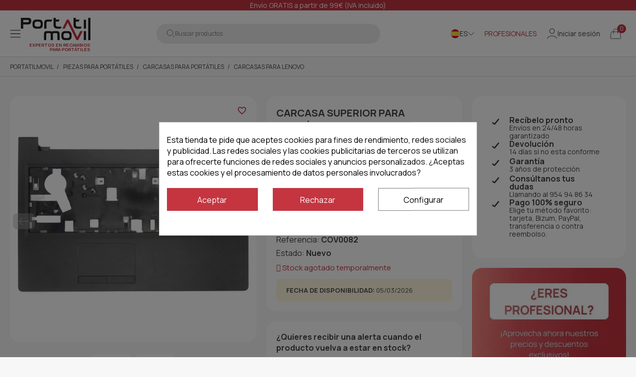

--- FILE ---
content_type: text/html; charset=utf-8
request_url: https://www.portatilmovil.com/carcasa-lenovo/40032-carcasa-portatil-lenovo-ideapad-110-15isk.html
body_size: 42838
content:
<!doctype html> <html lang="es">      <head>                      <meta name='cookiesplus-added' content='true'><script data-keepinline='true' data-cfasync='false'>let cookiesplusCookieValue=null;if(window.cookiesplus_debug){debugger;}
for(let cookie of document.cookie.split(';')){let[cookieName,value]=cookie.trim().split('=');if(cookieName==='cookiesplus'){cookiesplusCookieValue=decodeURIComponent(value);break;}}
if(cookiesplusCookieValue===null){console.log('%ccookiesplus cookie doesn\'t exist','background: red; color: white');throw new Error('cookiesplus cookie not found');}
try{cookiesplusCookieValue=JSON.parse(cookiesplusCookieValue);}catch(e){console.error('Failed to parse cookiesplus cookie value',e);throw new Error('Invalid cookiesplus cookie value');}
const defaultConsents={'ad_storage':false,'ad_user_data':false,'ad_personalization':false,'analytics_storage':false,'functionality_storage':false,'personalization_storage':false,'security_storage':false,};Object.keys(defaultConsents).forEach(function(key){window[key]=false;});if(cookiesplusCookieValue&&cookiesplusCookieValue.consents){const cookiesplusConsents=Object.keys(cookiesplusCookieValue.consents).filter(v=>v.startsWith('cookiesplus-finality'));cookiesplusConsents.forEach(function(key){const consent_type=cookiesplusCookieValue.consent_mode?.[key]?.consent_type;if(typeof cookiesplusCookieValue.consents!=='undefined'&&typeof cookiesplusCookieValue.consents[key]!=='undefined'&&cookiesplusCookieValue.consents[key]==='on'&&consent_type){Object.entries(consent_type).forEach(([innerKey,value])=>{if(value){window[innerKey]=true;}});}});}
window.dataLayer=window.dataLayer||[];function gtag(){dataLayer.push(arguments);}
gtag('consent','default',{'ad_storage':'denied','ad_user_data':'denied','ad_personalization':'denied','analytics_storage':'denied','functionality_storage':'denied','personalization_storage':'denied','security_storage':'denied','wait_for_update':500});gtag('consent','update',{'ad_storage':window.ad_storage?'granted':'denied','ad_user_data':window.ad_user_data?'granted':'denied','ad_personalization':window.ad_personalization?'granted':'denied','analytics_storage':window.analytics_storage?'granted':'denied','functionality_storage':window.functionality_storage?'granted':'denied','personalization_storage':window.personalization_storage?'granted':'denied','security_storage':window.security_storage?'granted':'denied',});if(cookiesplusCookieValue.consent_mode){if(cookiesplusCookieValue.consent_mode['url_passthrough']!==undefined){gtag('set','url_passthrough',cookiesplusCookieValue.consent_mode['url_passthrough']);}
if(cookiesplusCookieValue.consent_mode['ads_data_redaction']!==undefined){gtag('set','ads_data_redaction',cookiesplusCookieValue.consent_mode['ads_data_redaction']);}}</script><script src="https://cdnjs.cloudflare.com/ajax/libs/jquery/3.7.1/jquery.js" crossorigin="anonymous"  referrerpolicy="no-referrer"></script> <script src="https://cdnjs.cloudflare.com/ajax/libs/slick-carousel/1.8.1/slick.min.js" defer></script> <link href="https://cdnjs.cloudflare.com/ajax/libs/slick-carousel/1.8.1/slick.min.css" rel="stylesheet" />  <script src="https://cdnjs.cloudflare.com/ajax/libs/slick-lightbox/0.2.12/slick-lightbox.min.js" defer></script> <link href="https://cdnjs.cloudflare.com/ajax/libs/slick-lightbox/0.2.12/slick-lightbox.css" rel="stylesheet" />     <meta charset="utf-8">     <meta http-equiv="x-ua-compatible" content="ie=edge">      <title>Carcasa superior portátil Lenovo Ideapad 110-15ISK | 5CB0L82911</title>   <meta name="description" content="Carcasa superior para portátil Lenovo Ideapad 110-15ISK 5CB0L82911. Encuentra todo para tu portátil en nuestra web. Contrareembolso sin comisiones.">         <link rel="canonical" href="https://www.portatilmovil.com/carcasa-lenovo/40032-carcasa-portatil-lenovo-ideapad-110-15isk.html">                        <link rel="alternate" href="https://www.portatilmovil.com/carcasa-lenovo/40032-carcasa-portatil-lenovo-ideapad-110-15isk.html" hreflang="es">                   <link rel="alternate" href="https://www.portatilmovil.com/pt/carcacas-para-lenovo/40032-carcaca-portatil-lenovo-ideapad-110-15isk.html" hreflang="pt-pt">                   <link rel="alternate" href="https://www.portatilmovil.com/it/carcasse-per-lenovo/40032-custodia-per-laptop-lenovo-ideapad-110-15isk.html" hreflang="it-it">               <meta name="viewport" content="width=device-width, initial-scale=1">      <link rel="icon" type="image/vnd.microsoft.icon" href="https://www.portatilmovil.com/img/favicon.ico?1755673681">   <link rel="shortcut icon" type="image/x-icon" href="https://www.portatilmovil.com/img/favicon.ico?1755673681">            	    <script type="text/javascript">
        var C_P_CMS_PAGE = 0;
        var C_P_CONSENT_DOWNLOAD = "https:\/\/www.portatilmovil.com\/module\/cookiesplus\/front";
        var C_P_COOKIE_CONFIG = {"1":{"cookies":[{"name":"cookiesplus"},{"name":"PHP_SESSID"},{"name":"PrestaShop-#"}]},"2":{"cookies":[{"name":"twk_uuid_#"}],"consent_type":{"functionality_storage":"true","personalization_storage":"true"},"firingEvent":""},"3":{"cookies":[{"name":"_ga"},{"name":"_gat"},{"name":"_ga_#"},{"name":"_gd#"},{"name":"_gid"}],"consent_type":{"analytics_storage":"true"},"firingEvent":""},"4":{"consent_type":{"ad_storage":"true","ad_user_data":"true","ad_personalization":"true"},"firingEvent":""}};
        var C_P_COOKIE_VALUE = "{}";
        var C_P_DATE = "2026-02-01 04:12:01";
        var C_P_DISPLAY_AGAIN = 0;
        var C_P_DOMAIN = ".portatilmovil.com";
        var C_P_EXPIRY = 365;
        var C_P_FINALITIES_COUNT = 4;
        var C_P_NOT_AVAILABLE_OUTSIDE_EU = 1;
        var C_P_OVERLAY = "1";
        var C_P_OVERLAY_OPACITY = "0.5";
        var C_P_REFRESH = 0;
        var IdxrrelatedproductsFrontConfig = {"product":{"name":"CARCASA SUPERIOR PARA PORT\u00c1TIL LENOVO IDEAPAD 110-15ISK 5CB0L82911 AP1TN000200","quantity":1,"price":43.49,"image":"https:\/\/www.portatilmovil.com\/75403-cart_default\/carcasa-portatil-lenovo-ideapad-110-15isk.jpg"},"quantity":1,"es17":true,"main_product_visible":true,"cart_display":"large","cartAction":"redirect","urlCarrito":"https:\/\/www.portatilmovil.com\/carrito","urlOrder":"https:\/\/www.portatilmovil.com\/pedido","urlGetPrice":"https:\/\/www.portatilmovil.com\/module\/idxrrelatedproducts\/price?ajax=1&token=68487feb6435f997a92f81cc3ef0c091","urlAjax":"https:\/\/www.portatilmovil.com\/module\/idxrrelatedproducts\/ajax?ajax=1&token=68487feb6435f997a92f81cc3ef0c091","idCombinacion":0,"idProducto":40032,"switchChecked":true,"product_combinations":[],"add_to_cart_items":"<i class=\"idxr-icon idxr-icon-cart\"><\/i> A\u00f1adir<span class=\"related-items\"><\/span> art\u00edculos a la cesta","should_handle_pro":false,"product_255":{"id_product":"","id_product_attribute":"","name":null,"url":"https:\/\/www.portatilmovil.com\/-.html","qt1":0,"qt2":0,"qt3":0,"cover":"https:\/\/www.portatilmovil.com\/-home_default\/.jpg","price":0},"product_183366":{"id_product":"","id_product_attribute":"","name":null,"url":"https:\/\/www.portatilmovil.com\/-.html","qt1":0,"qt2":0,"qt3":0,"cover":"https:\/\/www.portatilmovil.com\/-home_default\/.jpg","price":0},"product_salt_10":{"id_product":"","id_product_attribute":"","name":null,"url":"https:\/\/www.portatilmovil.com\/-.html","qt1":0,"qt2":0,"qt3":0,"cover":"https:\/\/www.portatilmovil.com\/-home_default\/.jpg","price":0},"product_salt_11":{"id_product":"","id_product_attribute":"","name":null,"url":"https:\/\/www.portatilmovil.com\/-.html","qt1":0,"qt2":0,"qt3":0,"cover":"https:\/\/www.portatilmovil.com\/-home_default\/.jpg","price":0},"product_salt_12":{"id_product":"","id_product_attribute":"","name":null,"url":"https:\/\/www.portatilmovil.com\/-.html","qt1":0,"qt2":0,"qt3":0,"cover":"https:\/\/www.portatilmovil.com\/-home_default\/.jpg","price":0},"product_mini_10_0":{"id_product":"","id_product_attribute":"","name":null,"url":"https:\/\/www.portatilmovil.com\/-.html","qt1":0,"qt2":0,"qt3":0,"cover":"https:\/\/www.portatilmovil.com\/-home_default\/.jpg","price":0},"product_mini_10_66":{"id_product":"","id_product_attribute":"","name":null,"url":"https:\/\/www.portatilmovil.com\/-.html","qt1":0,"qt2":0,"qt3":0,"cover":"https:\/\/www.portatilmovil.com\/-home_default\/.jpg","price":0},"product_mini_10_10":{"id_product":"","id_product_attribute":"","name":null,"url":"https:\/\/www.portatilmovil.com\/-.html","qt1":0,"qt2":0,"qt3":0,"cover":"https:\/\/www.portatilmovil.com\/-home_default\/.jpg","price":0},"product_mini_10_133":{"id_product":"","id_product_attribute":"","name":null,"url":"https:\/\/www.portatilmovil.com\/-.html","qt1":0,"qt2":0,"qt3":0,"cover":"https:\/\/www.portatilmovil.com\/-home_default\/.jpg","price":0},"product_mini_515_0":{"id_product":"","id_product_attribute":"","name":null,"url":"https:\/\/www.portatilmovil.com\/-.html","qt1":0,"qt2":0,"qt3":0,"cover":"https:\/\/www.portatilmovil.com\/-home_default\/.jpg","price":0},"product_mini_515_66":{"id_product":"","id_product_attribute":"","name":null,"url":"https:\/\/www.portatilmovil.com\/-.html","qt1":0,"qt2":0,"qt3":0,"cover":"https:\/\/www.portatilmovil.com\/-home_default\/.jpg","price":0},"product_mini_515_10":{"id_product":"","id_product_attribute":"","name":null,"url":"https:\/\/www.portatilmovil.com\/-.html","qt1":0,"qt2":0,"qt3":0,"cover":"https:\/\/www.portatilmovil.com\/-home_default\/.jpg","price":0},"product_mini_515_133":{"id_product":"","id_product_attribute":"","name":null,"url":"https:\/\/www.portatilmovil.com\/-.html","qt1":0,"qt2":0,"qt3":0,"cover":"https:\/\/www.portatilmovil.com\/-home_default\/.jpg","price":0},"es_15":true,"es_30":false,"accesorios_activo":false};
        var PS_COOKIE_SAMESITE = "Lax";
        var PS_COOKIE_SECURE = 1;
        var ajax_link = "https:\/\/www.portatilmovil.com\/module\/addifyb2bregistrationformbuilder\/ajax";
        var blockwishlistController = "https:\/\/www.portatilmovil.com\/module\/blockwishlist\/action";
        var btSl = {"ajaxUrl":"https:\/\/www.portatilmovil.com\/module\/facebookpsconnect\/ajax","token":"463ff46856ee56ab55a05f70af3bdef4"};
        var contact_recaptcha = true;
        var ecommfinderShopReference = "FQMYRFBJ";
        var fbpsc_or_text = "O bien";
        var is_mobile = false;
        var klAddedToCart = {"url":"\/klaviyo\/events\/add-to-cart"};
        var klCustomer = null;
        var klProduct = {"ProductName":"CARCASA SUPERIOR PARA PORT\u00c1TIL LENOVO IDEAPAD 110-15ISK 5CB0L82911 AP1TN000200","ProductID":40032,"SKU":"COV0082","Tags":["LENOVO IDEAPAD 110-15ISK"],"Price":"35.94","PriceInclTax":"43.49","SpecialPrice":"43.49","Categories":["Carcasas para Lenovo"],"Image":"https:\/\/www.portatilmovil.com\/75403-home_default\/carcasa-portatil-lenovo-ideapad-110-15isk.jpg","Link":"https:\/\/www.portatilmovil.com\/carcasa-lenovo\/40032-carcasa-portatil-lenovo-ideapad-110-15isk.html","ShopID":1,"LangID":1,"eventValue":35.94,"external_catalog_id":"1:1","integration_key":"prestashop"};
        var newsletter_recaptcha = true;
        var nxtal_main_image = "0";
        var prestashop = {"cart":{"products":[],"totals":{"total":{"type":"total","label":"Total","amount":0,"value":"0,00\u00a0\u20ac"},"total_including_tax":{"type":"total","label":"Total (IVA incl.)","amount":0,"value":"0,00\u00a0\u20ac"},"total_excluding_tax":{"type":"total","label":"Total (IVA excl.)","amount":0,"value":"0,00\u00a0\u20ac"}},"subtotals":{"products":{"type":"products","label":"Subtotal","amount":0,"value":"0,00\u00a0\u20ac"},"discounts":null,"shipping":{"type":"shipping","label":"Env\u00edo","amount":0,"value":""},"tax":{"type":"tax","label":"IVA incluido","amount":0,"value":"0,00\u00a0\u20ac"}},"products_count":0,"summary_string":"0 art\u00edculos","vouchers":{"allowed":1,"added":[]},"discounts":[],"minimalPurchase":0,"minimalPurchaseRequired":""},"currency":{"id":1,"name":"Euro","iso_code":"EUR","iso_code_num":"978","sign":"\u20ac"},"customer":{"lastname":null,"firstname":null,"email":null,"birthday":null,"newsletter":null,"newsletter_date_add":null,"optin":null,"website":null,"company":null,"siret":null,"ape":null,"is_logged":false,"gender":{"type":null,"name":null},"addresses":[]},"country":{"id_zone":"12","id_currency":"0","call_prefix":"34","iso_code":"ES","active":"1","contains_states":"1","need_identification_number":"0","need_zip_code":"1","zip_code_format":"NNNNN","display_tax_label":"0","name":"Espa\u00f1a","id":6},"language":{"name":"Espa\u00f1ol (Spanish)","iso_code":"es","locale":"es-ES","language_code":"es","active":"1","is_rtl":"0","date_format_lite":"d\/m\/Y","date_format_full":"d\/m\/Y H:i:s","id":1},"page":{"title":"","canonical":"https:\/\/www.portatilmovil.com\/carcasa-lenovo\/40032-carcasa-portatil-lenovo-ideapad-110-15isk.html","meta":{"title":"Carcasa superior port\u00e1til Lenovo Ideapad 110-15ISK | 5CB0L82911","description":"Carcasa superior para port\u00e1til Lenovo Ideapad 110-15ISK 5CB0L82911. Encuentra todo para tu port\u00e1til en nuestra web. Contrareembolso sin comisiones.","keywords":"","robots":"index"},"page_name":"product","body_classes":{"lang-es":true,"lang-rtl":false,"country-ES":true,"currency-EUR":true,"layout-full-width":true,"page-product":true,"tax-display-disabled":true,"page-customer-account":false,"product-id-40032":true,"product-CARCASA SUPERIOR PARA PORT\u00c1TIL LENOVO IDEAPAD 110-15ISK 5CB0L82911 AP1TN000200":true,"product-id-category-480":true,"product-id-manufacturer-0":true,"product-id-supplier-0":true,"product-available-for-order":true},"admin_notifications":[],"password-policy":{"feedbacks":{"0":"Muy d\u00e9bil","1":"D\u00e9bil","2":"Promedio","3":"Fuerte","4":"Muy fuerte","Straight rows of keys are easy to guess":"Una serie seguida de teclas de la misma fila es f\u00e1cil de adivinar","Short keyboard patterns are easy to guess":"Los patrones de teclado cortos son f\u00e1ciles de adivinar","Use a longer keyboard pattern with more turns":"Usa un patr\u00f3n de teclado m\u00e1s largo y con m\u00e1s giros","Repeats like \"aaa\" are easy to guess":"Las repeticiones como \u00abaaa\u00bb son f\u00e1ciles de adivinar","Repeats like \"abcabcabc\" are only slightly harder to guess than \"abc\"":"Las repeticiones como \"abcabcabc\" son solo un poco m\u00e1s dif\u00edciles de adivinar que \"abc\"","Sequences like abc or 6543 are easy to guess":"Las secuencias como \"abc\" o \"6543\" son f\u00e1ciles de adivinar","Recent years are easy to guess":"Los a\u00f1os recientes son f\u00e1ciles de adivinar","Dates are often easy to guess":"Las fechas suelen ser f\u00e1ciles de adivinar","This is a top-10 common password":"Esta es una de las 10 contrase\u00f1as m\u00e1s comunes","This is a top-100 common password":"Esta es una de las 100 contrase\u00f1as m\u00e1s comunes","This is a very common password":"Esta contrase\u00f1a es muy com\u00fan","This is similar to a commonly used password":"Esta contrase\u00f1a es similar a otras contrase\u00f1as muy usadas","A word by itself is easy to guess":"Una palabra que por s\u00ed misma es f\u00e1cil de adivinar","Names and surnames by themselves are easy to guess":"Los nombres y apellidos completos son f\u00e1ciles de adivinar","Common names and surnames are easy to guess":"Los nombres comunes y los apellidos son f\u00e1ciles de adivinar","Use a few words, avoid common phrases":"Usa varias palabras, evita frases comunes","No need for symbols, digits, or uppercase letters":"No se necesitan s\u00edmbolos, d\u00edgitos o letras may\u00fasculas","Avoid repeated words and characters":"Evita repetir palabras y caracteres","Avoid sequences":"Evita secuencias","Avoid recent years":"Evita a\u00f1os recientes","Avoid years that are associated with you":"Evita a\u00f1os que puedan asociarse contigo","Avoid dates and years that are associated with you":"Evita a\u00f1os y fechas que puedan asociarse contigo","Capitalization doesn't help very much":"Las may\u00fasculas no ayudan mucho","All-uppercase is almost as easy to guess as all-lowercase":"Todo en may\u00fasculas es casi tan f\u00e1cil de adivinar como en min\u00fasculas","Reversed words aren't much harder to guess":"Las palabras invertidas no son mucho m\u00e1s dif\u00edciles de adivinar","Predictable substitutions like '@' instead of 'a' don't help very much":"Las sustituciones predecibles como usar \"@\" en lugar de \"a\" no ayudan mucho","Add another word or two. Uncommon words are better.":"A\u00f1ade una o dos palabras m\u00e1s. Es mejor usar palabras poco habituales."}}},"shop":{"name":"Portatilmovil","logo":"https:\/\/www.portatilmovil.com\/img\/logo-1750920240.svg","stores_icon":"https:\/\/www.portatilmovil.com\/img\/logo_stores.png","favicon":"https:\/\/www.portatilmovil.com\/img\/favicon.ico"},"core_js_public_path":"\/themes\/","urls":{"base_url":"https:\/\/www.portatilmovil.com\/","current_url":"https:\/\/www.portatilmovil.com\/carcasa-lenovo\/40032-carcasa-portatil-lenovo-ideapad-110-15isk.html","shop_domain_url":"https:\/\/www.portatilmovil.com","img_ps_url":"https:\/\/www.portatilmovil.com\/img\/","img_cat_url":"https:\/\/www.portatilmovil.com\/img\/c\/","img_lang_url":"https:\/\/www.portatilmovil.com\/img\/l\/","img_prod_url":"https:\/\/www.portatilmovil.com\/img\/p\/","img_manu_url":"https:\/\/www.portatilmovil.com\/img\/m\/","img_sup_url":"https:\/\/www.portatilmovil.com\/img\/su\/","img_ship_url":"https:\/\/www.portatilmovil.com\/img\/s\/","img_store_url":"https:\/\/www.portatilmovil.com\/img\/st\/","img_col_url":"https:\/\/www.portatilmovil.com\/img\/co\/","img_url":"https:\/\/www.portatilmovil.com\/themes\/dfd-portatilmovil\/assets\/img\/","css_url":"https:\/\/www.portatilmovil.com\/themes\/dfd-portatilmovil\/assets\/css\/","js_url":"https:\/\/www.portatilmovil.com\/themes\/dfd-portatilmovil\/assets\/js\/","pic_url":"https:\/\/www.portatilmovil.com\/upload\/","theme_assets":"https:\/\/www.portatilmovil.com\/themes\/dfd-portatilmovil\/assets\/","theme_dir":"https:\/\/www.portatilmovil.com\/themes\/dfd-portatilmovil\/","pages":{"address":"https:\/\/www.portatilmovil.com\/direccion","addresses":"https:\/\/www.portatilmovil.com\/direcciones","authentication":"https:\/\/www.portatilmovil.com\/iniciar-sesion","manufacturer":"https:\/\/www.portatilmovil.com\/marcas","cart":"https:\/\/www.portatilmovil.com\/carrito","category":"https:\/\/www.portatilmovil.com\/index.php?controller=category","cms":"https:\/\/www.portatilmovil.com\/index.php?controller=cms","contact":"https:\/\/www.portatilmovil.com\/contactenos","discount":"https:\/\/www.portatilmovil.com\/descuento","guest_tracking":"https:\/\/www.portatilmovil.com\/estado-pedido","history":"https:\/\/www.portatilmovil.com\/historial-de-pedidos","identity":"https:\/\/www.portatilmovil.com\/datos-personales","index":"https:\/\/www.portatilmovil.com\/","my_account":"https:\/\/www.portatilmovil.com\/mi-cuenta","order_confirmation":"https:\/\/www.portatilmovil.com\/confirmacion-pedido","order_detail":"https:\/\/www.portatilmovil.com\/index.php?controller=order-detail","order_follow":"https:\/\/www.portatilmovil.com\/seguimiento-pedido","order":"https:\/\/www.portatilmovil.com\/pedido","order_return":"https:\/\/www.portatilmovil.com\/index.php?controller=order-return","order_slip":"https:\/\/www.portatilmovil.com\/facturas-abono","pagenotfound":"https:\/\/www.portatilmovil.com\/pagina-no-encontrada","password":"https:\/\/www.portatilmovil.com\/recuperar-contrasena","pdf_invoice":"https:\/\/www.portatilmovil.com\/index.php?controller=pdf-invoice","pdf_order_return":"https:\/\/www.portatilmovil.com\/index.php?controller=pdf-order-return","pdf_order_slip":"https:\/\/www.portatilmovil.com\/index.php?controller=pdf-order-slip","prices_drop":"https:\/\/www.portatilmovil.com\/promocion","product":"https:\/\/www.portatilmovil.com\/index.php?controller=product","registration":"https:\/\/www.portatilmovil.com\/registro","search":"https:\/\/www.portatilmovil.com\/buscar","sitemap":"https:\/\/www.portatilmovil.com\/mapa del sitio","stores":"https:\/\/www.portatilmovil.com\/tiendas","supplier":"https:\/\/www.portatilmovil.com\/proveedores","new_products":"https:\/\/www.portatilmovil.com\/piezas-portatil-componentes","brands":"https:\/\/www.portatilmovil.com\/marcas","register":"https:\/\/www.portatilmovil.com\/registro","order_login":"https:\/\/www.portatilmovil.com\/pedido?login=1"},"alternative_langs":{"es":"https:\/\/www.portatilmovil.com\/carcasa-lenovo\/40032-carcasa-portatil-lenovo-ideapad-110-15isk.html","pt-pt":"https:\/\/www.portatilmovil.com\/pt\/carcacas-para-lenovo\/40032-carcaca-portatil-lenovo-ideapad-110-15isk.html","it-it":"https:\/\/www.portatilmovil.com\/it\/carcasse-per-lenovo\/40032-custodia-per-laptop-lenovo-ideapad-110-15isk.html"},"actions":{"logout":"https:\/\/www.portatilmovil.com\/?mylogout="},"no_picture_image":{"bySize":{"small_default":{"url":"https:\/\/www.portatilmovil.com\/img\/p\/es-default-small_default.jpg","width":98,"height":98},"cart_default":{"url":"https:\/\/www.portatilmovil.com\/img\/p\/es-default-cart_default.jpg","width":125,"height":125},"home_default":{"url":"https:\/\/www.portatilmovil.com\/img\/p\/es-default-home_default.jpg","width":222,"height":222},"medium_default":{"url":"https:\/\/www.portatilmovil.com\/img\/p\/es-default-medium_default.jpg","width":393,"height":393},"large_default":{"url":"https:\/\/www.portatilmovil.com\/img\/p\/es-default-large_default.jpg","width":800,"height":800}},"small":{"url":"https:\/\/www.portatilmovil.com\/img\/p\/es-default-small_default.jpg","width":98,"height":98},"medium":{"url":"https:\/\/www.portatilmovil.com\/img\/p\/es-default-home_default.jpg","width":222,"height":222},"large":{"url":"https:\/\/www.portatilmovil.com\/img\/p\/es-default-large_default.jpg","width":800,"height":800},"legend":""},"loyaltyeditpoints_ajax_controller":"https:\/\/www.portatilmovil.com\/module\/loyaltyeditpoints\/ajax"},"configuration":{"display_taxes_label":false,"display_prices_tax_incl":true,"is_catalog":false,"show_prices":true,"opt_in":{"partner":false},"quantity_discount":{"type":"discount","label":"Descuento unitario"},"voucher_enabled":1,"return_enabled":0},"field_required":[],"breadcrumb":{"links":[{"title":"Portatilmovil","url":"https:\/\/www.portatilmovil.com\/"},{"title":"Piezas para Port\u00e1tiles","url":"https:\/\/www.portatilmovil.com\/416-piezas-repuestos-portatiles"},{"title":"Carcasas para port\u00e1tiles","url":"https:\/\/www.portatilmovil.com\/89-carcasas"},{"title":"Carcasas para Lenovo","url":"https:\/\/www.portatilmovil.com\/480-carcasa-lenovo"},{"title":"CARCASA SUPERIOR PARA PORT\u00c1TIL LENOVO IDEAPAD 110-15ISK 5CB0L82911 AP1TN000200","url":"https:\/\/www.portatilmovil.com\/carcasa-lenovo\/40032-carcasa-portatil-lenovo-ideapad-110-15isk.html"}],"count":5},"link":{"protocol_link":"https:\/\/","protocol_content":"https:\/\/"},"time":1769915521,"static_token":"463ff46856ee56ab55a05f70af3bdef4","token":"68487feb6435f997a92f81cc3ef0c091","debug":false,"modules":{"idxrrecargoe":null}};
        var productsAlreadyTagged = [];
        var psemailsubscription_subscription = "https:\/\/www.portatilmovil.com\/module\/ps_emailsubscription\/subscription";
        var psr_icon_color = "#454546";
        var removeFromWishlistUrl = "https:\/\/www.portatilmovil.com\/module\/blockwishlist\/action?action=deleteProductFromWishlist";
        var show_product_imgs = "1";
        var type = "v3";
        var wishlistAddProductToCartUrl = "https:\/\/www.portatilmovil.com\/module\/blockwishlist\/action?action=addProductToCart";
        var wishlistUrl = "https:\/\/www.portatilmovil.com\/module\/blockwishlist\/view";
      </script> 		<link rel="stylesheet" href="https://fonts.googleapis.com/icon?family=Material+Icons" media="all"> 		<link rel="stylesheet" href="https://www.portatilmovil.com/themes/dfd-portatilmovil/assets/cache/theme-b4275b1264.css" media="all"> 	 	           <link rel="preload" href="/modules/creativeelements/views/lib/ceicons/fonts/ceicons.woff2?8goggd" as="font" type="font/woff2" crossorigin>               <script type="text/javascript">
    var staticurl = "static-eu.oct8ne.com/api/v2/oct8ne.js";
    var oct8ne = document.createElement("script");
    oct8ne.type = "text/javascript";
    oct8ne.src =
            (document.location.protocol == "https:" ? "https://" : "http://")
            + staticurl
            + '?' + (Math.round(new Date().getTime() / 86400000));
    oct8ne.async = true;
    oct8ne.license = "A4B0C52B44DE3AAF7BE9FACA25FCBE78";
    oct8ne.server = "backoffice-eu.oct8ne.com/";
    oct8ne.baseUrl = "//www.portatilmovil.com";
    oct8ne.checkoutUrl = "//www.portatilmovil.com/pedido";
    oct8ne.loginUrl = "//www.portatilmovil.com/iniciar-sesion";
    oct8ne.checkoutSuccessUrl = "//www.portatilmovil.com/confirmacion-pedido";
    oct8ne.locale = "es";
    oct8ne.currencyCode = "EUR";	
    oct8ne.platform = "prestashop";	
    oct8ne.apiVersion = "2.5";	
    oct8ne.onProductAddedToCart = function(productId) {
        if (typeof ajaxCart != 'undefined'){
            ajaxCart.refresh();
        }
    };

 

    oct8ne.currentProduct = {
            id: "40032",
            thumbnail: "https://www.portatilmovil.com/75403/carcasa-portatil-lenovo-ideapad-110-15isk.jpg"
    };
    insertOct8ne();
  
    function insertOct8ne() {
        if (!window.oct8neScriptInserted) {
            var s = document.getElementsByTagName("script")[0];
            s.parentNode.insertBefore(oct8ne, s);
            window.oct8neScriptInserted = true;
        }
    }   
</script> <link rel="preload" href="/modules/dbthemecustom/assets/webfonts/fa-brands-400.woff2" as="font" type="font/woff2" crossorigin> <link rel="preload" href="/modules/dbthemecustom/assets/webfonts/fa-regular-400.woff2" as="font" type="font/woff2" crossorigin> <link rel="preload" href="/modules/dbthemecustom/assets/webfonts/fa-solid-900.woff2" as="font" type="font/woff2" crossorigin> <link rel="preload" href="/modules/dbthemecustom/assets/webfonts/fa-v4compatibility.woff2" as="font" type="font/woff2" crossorigin>      <link rel="preload" href="https://www.portatilmovil.com/themes/dfd-portatilmovil/assets/fonts/material-icons.woff2" as="font" type="font/woff2" crossorigin>      <link rel="dns-prefetch" href="//fonts.googleapis.com" />     <link rel="preconnect" href="https://fonts.googleapis.com" />     <link rel="preconnect" href="https://fonts.gstatic.com" crossorigin>     <link rel="preload" href="https://fonts.googleapis.com/css2?family=Manrope:wght@400;500;700&display=swap" as="style" onload="this.onload=null;this.rel='stylesheet'">     <noscript><link rel="stylesheet" href="https://fonts.googleapis.com/css2?family=Manrope:wght@400;500;700&display=swap"></noscript>  <style>     :root {                 --font_primary: "Manrope", sans-serif;         --font_second: "Manrope", sans-serif;                 --primary_color: #C43540;         --second_color: #454546;         --background: #f7f7f7;         --color_font: #454546;         --color_link: #454546;         --color_hover: #C43540;          --button_p_bk: #ffffff;         --button_p_color: #454546;         --button_p_border: #454546;         --button_p_bk_hover: #C43540;         --button_p_color_hover: #ffffff;         --button_p_border_hover: #C43540;         --button_s_bk: #C43540;         --button_s_color: #ffffff;         --button_s_border: #C43540;         --button_s_bk_hover: #454546;         --button_s_color_hover: #ffffff;         --button_s_border_hover: #454546;         --button_t_bk: #ffffff;         --button_t_color: #1F1F1F;         --button_t_border: #ffffff;         --button_t_bk_hover: #ffffff;         --button_t_color_hover: #C43540;         --button_t_border_hover: #ffffff;         --button_bk: #C43540;         --button_color: #ffffff;         --button_border: #C43540;         --button_bk_hover: #454546;         --button_color_hover: #ffffff;         --button_border_hover: #454546;          --topbar_bk: #C43540;         --topbar_color: #ffffff;         --topbar_link: #ffffff;         --topbar_hover: #454546;         --header_bk: #ffffff;         --header_color: #1F1F1F;         --header_link: #C43540;         --header_hover: #F9E7E9;         --search_bk: #ECECED;         --seach_color: #828283;         --color_icons_header: #C43540;          --prefooter_bk: #ffffff;         --prefooter_color: #454546;         --prefooter_link: #454546;         --prefooter_hover: #C43540;         --footer_bk: #ffffff;         --footer_color: #454546;         --footer_link: #454546;         --footer_hover: #C43540;         --footercopy_bk: #ffffff;         --footercopy_color: #454546;     } </style> <script type="application/ld+json">
                {
                    "@context": "https://schema.org/",
                    "@type": "Product",
                    "name": "CARCASA SUPERIOR PARA PORTÁTIL LENOVO IDEAPAD 110-15ISK 5CB0L82911 AP1TN000200",
                    "image": ["https:\/\/www.portatilmovil.com\/75403-large_default\/carcasa-portatil-lenovo-ideapad-110-15isk.jpg","https:\/\/www.portatilmovil.com\/75404-large_default\/carcasa-portatil-lenovo-ideapad-110-15isk.jpg"],
                    "description": "Carcasa superior para portátil Lenovo Ideapad 110-15ISK 5CB0L82911. Encuentra todo para tu portátil en nuestra web. Contrareembolso sin comisiones.", "sku": "COV0082", "mpn": "COV0082", "gtin13": "8435597461118",
                    "brand": {
                        "@type": "Brand",
                        "name": "Portatilmovil"
                    },
                    "offers": {
                        "@type": "Offer",
                        "shippingDetails": {
                            "@type": "OfferShippingDetails",
                            "shippingRate": {
                                "@type": "MonetaryAmount",
                                "value": 0.00,
                                "currency": "EUR"
                            },
                            "shippingDestination": {
                                "@type": "DefinedRegion",
                                "addressCountry": "ES"
                            },
                            "deliveryTime": {
                                "@type": "ShippingDeliveryTime",
                                "handlingTime": {
                                    "@type": "QuantitativeValue",
                                    "minValue": 0,
                                    "maxValue": 1,
                                    "unitCode": "DAY"
                                },
                                "transitTime": {
                                    "@type": "QuantitativeValue",
                                    "minValue": 1,
                                    "maxValue": 2,
                                    "unitCode": "DAY"
                                }
                            }
                        },
                        "hasMerchantReturnPolicy": {
                            "@type": "MerchantReturnPolicy",
                            "applicableCountry": "ES",
                            "returnPolicyCategory": "https://schema.org/MerchantReturnFiniteReturnWindow",
                            "merchantReturnDays": 14,
                            "returnMethod": "https://schema.org/ReturnByMail",
                            "returnFees": "https://schema.org/ReturnFeesCustomerResponsibility",
                            "additionalType": "https://www.portatilmovil.com/content/6-garantia-y-devoluciones",
                            "refundType": "FullRefund"
                        },
                        "priceCurrency": "EUR", 
                        "availability": "http://schema.org/InStock", 
                        "price": "43.49",
                        "priceValidUntil": "2026-02-16",
                        "url": "https://www.portatilmovil.com/carcasa-lenovo/40032-carcasa-portatil-lenovo-ideapad-110-15isk.html"
                }}</script><style>.mm_menu_content_title{      font-family: inherit!important;  }  .ets_mm_megamenu .mm_menus_li .h4,  .ets_mm_megamenu .mm_menus_li .h5,  .ets_mm_megamenu .mm_menus_li .h6,  .ets_mm_megamenu .mm_menus_li .h1,  .ets_mm_megamenu .mm_menus_li .h2,  .ets_mm_megamenu .mm_menus_li .h3,  .ets_mm_megamenu .mm_menus_li .h4 *:not(i),  .ets_mm_megamenu .mm_menus_li .h5 *:not(i),  .ets_mm_megamenu .mm_menus_li .h6 *:not(i),  .ets_mm_megamenu .mm_menus_li .h1 *:not(i),  .ets_mm_megamenu .mm_menus_li .h2 *:not(i),  .ets_mm_megamenu .mm_menus_li .h3 *:not(i),  .ets_mm_megamenu .mm_menus_li > a{      font-family: inherit;  }  .ets_mm_megamenu *:not(.fa):not(i){      font-family: inherit;  }    .ets_mm_block *{      font-size: 14px;  }        @media (min-width: 768px){  /*layout 1*/      .ets_mm_megamenu.layout_layout1{          background: ;      }      .layout_layout1 .ets_mm_megamenu_content{        background: linear-gradient(#FFFFFF, #F2F2F2) repeat scroll 0 0 rgba(0, 0, 0, 0);        background: -webkit-linear-gradient(#FFFFFF, #F2F2F2) repeat scroll 0 0 rgba(0, 0, 0, 0);        background: -o-linear-gradient(#FFFFFF, #F2F2F2) repeat scroll 0 0 rgba(0, 0, 0, 0);      }      .ets_mm_megamenu.layout_layout1:not(.ybc_vertical_menu) .mm_menus_ul{           background: ;      }        #header .layout_layout1:not(.ybc_vertical_menu) .mm_menus_li > a,      .layout_layout1 .ybc-menu-vertical-button,      .layout_layout1 .mm_extra_item *{          color: #454546      }      .layout_layout1 .ybc-menu-vertical-button .ybc-menu-button-toggle_icon_default .icon-bar{          background-color: #454546      }      .layout_layout1:not(.click_open_submenu) .mm_menus_li:hover > a,      .layout_layout1.click_open_submenu .mm_menus_li.open_li > a,      .layout_layout1 .mm_menus_li.active > a,      #header .layout_layout1:not(.click_open_submenu) .mm_menus_li:hover > a,      #header .layout_layout1.click_open_submenu .mm_menus_li.open_li > a,      #header .layout_layout1 .mm_menus_li.menu_hover > a,      .layout_layout1:hover .ybc-menu-vertical-button,      .layout_layout1 .mm_extra_item button[type="submit"]:hover i,      #header .layout_layout1 .mm_menus_li.active > a{          color: #C43540;      }            .layout_layout1:not(.ybc_vertical_menu):not(.click_open_submenu) .mm_menus_li > a:before,      .layout_layout1:not(.ybc_vertical_menu).click_open_submenu .mm_menus_li.open_li > a:before,      .layout_layout1.ybc_vertical_menu:hover .ybc-menu-vertical-button:before,      .layout_layout1:hover .ybc-menu-vertical-button .ybc-menu-button-toggle_icon_default .icon-bar,      .ybc-menu-vertical-button.layout_layout1:hover{background-color: #C43540;}            .layout_layout1:not(.ybc_vertical_menu):not(.click_open_submenu) .mm_menus_li:hover > a,      .layout_layout1:not(.ybc_vertical_menu).click_open_submenu .mm_menus_li.open_li > a,      .layout_layout1:not(.ybc_vertical_menu) .mm_menus_li.menu_hover > a,      .ets_mm_megamenu.layout_layout1.ybc_vertical_menu:hover,      #header .layout_layout1:not(.ybc_vertical_menu):not(.click_open_submenu) .mm_menus_li:hover > a,      #header .layout_layout1:not(.ybc_vertical_menu).click_open_submenu .mm_menus_li.open_li > a,      #header .layout_layout1:not(.ybc_vertical_menu) .mm_menus_li.menu_hover > a,      .ets_mm_megamenu.layout_layout1.ybc_vertical_menu:hover{          background: #ffffff;      }            .layout_layout1.ets_mm_megamenu .mm_columns_ul,      .layout_layout1.ybc_vertical_menu .mm_menus_ul{          background-color: #ffffff;      }      #header .layout_layout1 .ets_mm_block_content a,      #header .layout_layout1 .ets_mm_block_content p,      .layout_layout1.ybc_vertical_menu .mm_menus_li > a,      #header .layout_layout1.ybc_vertical_menu .mm_menus_li > a{          color: #454546;      }            .layout_layout1 .mm_columns_ul .h1,      .layout_layout1 .mm_columns_ul .h2,      .layout_layout1 .mm_columns_ul .h3,      .layout_layout1 .mm_columns_ul .h4,      .layout_layout1 .mm_columns_ul .h5,      .layout_layout1 .mm_columns_ul .h6,      .layout_layout1 .mm_columns_ul .ets_mm_block > .h1 a,      .layout_layout1 .mm_columns_ul .ets_mm_block > .h2 a,      .layout_layout1 .mm_columns_ul .ets_mm_block > .h3 a,      .layout_layout1 .mm_columns_ul .ets_mm_block > .h4 a,      .layout_layout1 .mm_columns_ul .ets_mm_block > .h5 a,      .layout_layout1 .mm_columns_ul .ets_mm_block > .h6 a,      #header .layout_layout1 .mm_columns_ul .ets_mm_block > .h1 a,      #header .layout_layout1 .mm_columns_ul .ets_mm_block > .h2 a,      #header .layout_layout1 .mm_columns_ul .ets_mm_block > .h3 a,      #header .layout_layout1 .mm_columns_ul .ets_mm_block > .h4 a,      #header .layout_layout1 .mm_columns_ul .ets_mm_block > .h5 a,      #header .layout_layout1 .mm_columns_ul .ets_mm_block > .h6 a,      .layout_layout1 .mm_columns_ul .h1,      .layout_layout1 .mm_columns_ul .h2,      .layout_layout1 .mm_columns_ul .h3,      .layout_layout1 .mm_columns_ul .h4,      .layout_layout1 .mm_columns_ul .h5,      .layout_layout1 .mm_columns_ul .h6{          color: #454546;      }                  .layout_layout1 li:hover > a,      .layout_layout1 li > a:hover,      .layout_layout1 .mm_tabs_li.open .mm_tab_toggle_title,      .layout_layout1 .mm_tabs_li.open .mm_tab_toggle_title a,      .layout_layout1 .mm_tabs_li:hover .mm_tab_toggle_title,      .layout_layout1 .mm_tabs_li:hover .mm_tab_toggle_title a,      #header .layout_layout1 .mm_tabs_li.open .mm_tab_toggle_title,      #header .layout_layout1 .mm_tabs_li.open .mm_tab_toggle_title a,      #header .layout_layout1 .mm_tabs_li:hover .mm_tab_toggle_title,      #header .layout_layout1 .mm_tabs_li:hover .mm_tab_toggle_title a,      .layout_layout1.ybc_vertical_menu .mm_menus_li > a,      #header .layout_layout1 li:hover > a,      .layout_layout1.ybc_vertical_menu:not(.click_open_submenu) .mm_menus_li:hover > a,      .layout_layout1.ybc_vertical_menu.click_open_submenu .mm_menus_li.open_li > a,      #header .layout_layout1.ybc_vertical_menu:not(.click_open_submenu) .mm_menus_li:hover > a,      #header .layout_layout1.ybc_vertical_menu.click_open_submenu .mm_menus_li.open_li > a,      #header .layout_layout1 .mm_columns_ul .mm_block_type_product .product-title > a:hover,      #header .layout_layout1 li > a:hover{color: #C43540;}              /*end layout 1*/                  /*layout 2*/      .ets_mm_megamenu.layout_layout2{          background-color: #3cabdb;      }            #header .layout_layout2:not(.ybc_vertical_menu) .mm_menus_li > a,      .layout_layout2 .ybc-menu-vertical-button,      .layout_layout2 .mm_extra_item *{          color: #ffffff      }      .layout_layout2 .ybc-menu-vertical-button .ybc-menu-button-toggle_icon_default .icon-bar{          background-color: #ffffff      }      .layout_layout2:not(.ybc_vertical_menu):not(.click_open_submenu) .mm_menus_li:hover > a,      .layout_layout2:not(.ybc_vertical_menu).click_open_submenu .mm_menus_li.open_li > a,      .layout_layout2:not(.ybc_vertical_menu) .mm_menus_li.active > a,      #header .layout_layout2:not(.ybc_vertical_menu):not(.click_open_submenu) .mm_menus_li:hover > a,      #header .layout_layout2:not(.ybc_vertical_menu).click_open_submenu .mm_menus_li.open_li > a,      .layout_layout2:hover .ybc-menu-vertical-button,      .layout_layout2 .mm_extra_item button[type="submit"]:hover i,      #header .layout_layout2:not(.ybc_vertical_menu) .mm_menus_li.active > a{color: #ffffff;}            .layout_layout2:hover .ybc-menu-vertical-button .ybc-menu-button-toggle_icon_default .icon-bar{          background-color: #ffffff;      }      .layout_layout2:not(.ybc_vertical_menu):not(.click_open_submenu) .mm_menus_li:hover > a,      .layout_layout2:not(.ybc_vertical_menu).click_open_submenu .mm_menus_li.open_li > a,      #header .layout_layout2:not(.ybc_vertical_menu):not(.click_open_submenu) .mm_menus_li:hover > a,      #header .layout_layout2:not(.ybc_vertical_menu).click_open_submenu .mm_menus_li.open_li > a,      .ets_mm_megamenu.layout_layout2.ybc_vertical_menu:hover{          background-color: #50b4df;      }            .layout_layout2.ets_mm_megamenu .mm_columns_ul,      .layout_layout2.ybc_vertical_menu .mm_menus_ul{          background-color: #ffffff;      }      #header .layout_layout2 .ets_mm_block_content a,      .layout_layout2.ybc_vertical_menu .mm_menus_li > a,      #header .layout_layout2.ybc_vertical_menu .mm_menus_li > a,      #header .layout_layout2 .ets_mm_block_content p{          color: #666666;      }            .layout_layout2 .mm_columns_ul .h1,      .layout_layout2 .mm_columns_ul .h2,      .layout_layout2 .mm_columns_ul .h3,      .layout_layout2 .mm_columns_ul .h4,      .layout_layout2 .mm_columns_ul .h5,      .layout_layout2 .mm_columns_ul .h6,      .layout_layout2 .mm_columns_ul .ets_mm_block > .h1 a,      .layout_layout2 .mm_columns_ul .ets_mm_block > .h2 a,      .layout_layout2 .mm_columns_ul .ets_mm_block > .h3 a,      .layout_layout2 .mm_columns_ul .ets_mm_block > .h4 a,      .layout_layout2 .mm_columns_ul .ets_mm_block > .h5 a,      .layout_layout2 .mm_columns_ul .ets_mm_block > .h6 a,      #header .layout_layout2 .mm_columns_ul .ets_mm_block > .h1 a,      #header .layout_layout2 .mm_columns_ul .ets_mm_block > .h2 a,      #header .layout_layout2 .mm_columns_ul .ets_mm_block > .h3 a,      #header .layout_layout2 .mm_columns_ul .ets_mm_block > .h4 a,      #header .layout_layout2 .mm_columns_ul .ets_mm_block > .h5 a,      #header .layout_layout2 .mm_columns_ul .ets_mm_block > .h6 a,      .layout_layout2 .mm_columns_ul .h1,      .layout_layout2 .mm_columns_ul .h2,      .layout_layout2 .mm_columns_ul .h3,      .layout_layout2 .mm_columns_ul .h4,      .layout_layout2 .mm_columns_ul .h5,      .layout_layout2 .mm_columns_ul .h6{          color: #414141;      }                  .layout_layout2 li:hover > a,      .layout_layout2 li > a:hover,      .layout_layout2 .mm_tabs_li.open .mm_tab_toggle_title,      .layout_layout2 .mm_tabs_li.open .mm_tab_toggle_title a,      .layout_layout2 .mm_tabs_li:hover .mm_tab_toggle_title,      .layout_layout2 .mm_tabs_li:hover .mm_tab_toggle_title a,      #header .layout_layout2 .mm_tabs_li.open .mm_tab_toggle_title,      #header .layout_layout2 .mm_tabs_li.open .mm_tab_toggle_title a,      #header .layout_layout2 .mm_tabs_li:hover .mm_tab_toggle_title,      #header .layout_layout2 .mm_tabs_li:hover .mm_tab_toggle_title a,      #header .layout_layout2 li:hover > a,      .layout_layout2.ybc_vertical_menu .mm_menus_li > a,      .layout_layout2.ybc_vertical_menu:not(.click_open_submenu) .mm_menus_li:hover > a,      .layout_layout2.ybc_vertical_menu.click_open_submenu .mm_menus_li.open_li > a,      #header .layout_layout2.ybc_vertical_menu:not(.click_open_submenu) .mm_menus_li:hover > a,      #header .layout_layout2.ybc_vertical_menu.click_open_submenu.open_li .mm_menus_li > a,      #header .layout_layout2 .mm_columns_ul .mm_block_type_product .product-title > a:hover,      #header .layout_layout2 li > a:hover{color: #fc4444;}                        /*layout 3*/      .ets_mm_megamenu.layout_layout3,      .layout_layout3 .mm_tab_li_content{          background-color: #333333;                }      #header .layout_layout3:not(.ybc_vertical_menu) .mm_menus_li > a,      .layout_layout3 .ybc-menu-vertical-button,      .layout_layout3 .mm_extra_item *{          color: #ffffff      }      .layout_layout3 .ybc-menu-vertical-button .ybc-menu-button-toggle_icon_default .icon-bar{          background-color: #ffffff      }      .layout_layout3:not(.click_open_submenu) .mm_menus_li:hover > a,      .layout_layout3.click_open_submenu .mm_menus_li.open_li > a,      .layout_layout3 .mm_menus_li.active > a,      .layout_layout3 .mm_extra_item button[type="submit"]:hover i,      #header .layout_layout3:not(.click_open_submenu) .mm_menus_li:hover > a,      #header .layout_layout3.click_open_submenu .mm_menus_li.open_li > a,      #header .layout_layout3 .mm_menus_li.active > a,      .layout_layout3:hover .ybc-menu-vertical-button,      .layout_layout3:hover .ybc-menu-vertical-button .ybc-menu-button-toggle_icon_default .icon-bar{          color: #ffffff;      }            .layout_layout3:not(.ybc_vertical_menu):not(.click_open_submenu) .mm_menus_li:hover > a,      .layout_layout3:not(.ybc_vertical_menu).click_open_submenu .mm_menus_li.open_li > a,      #header .layout_layout3:not(.ybc_vertical_menu):not(.click_open_submenu) .mm_menus_li:hover > a,      #header .layout_layout3:not(.ybc_vertical_menu).click_open_submenu .mm_menus_li.open_li > a,      .ets_mm_megamenu.layout_layout3.ybc_vertical_menu:hover,      .layout_layout3 .mm_tabs_li.open .mm_columns_contents_ul,      .layout_layout3 .mm_tabs_li.open .mm_tab_li_content {          background-color: #000000;      }      .layout_layout3 .mm_tabs_li.open.mm_tabs_has_content .mm_tab_li_content .mm_tab_name::before{          border-right-color: #000000;      }      .layout_layout3.ets_mm_megamenu .mm_columns_ul,      .ybc_vertical_menu.layout_layout3 .mm_menus_ul.ets_mn_submenu_full_height .mm_menus_li:hover a::before,      .layout_layout3.ybc_vertical_menu .mm_menus_ul{          background-color: #000000;          border-color: #000000;      }      #header .layout_layout3 .ets_mm_block_content a,      #header .layout_layout3 .ets_mm_block_content p,      .layout_layout3.ybc_vertical_menu .mm_menus_li > a,      #header .layout_layout3.ybc_vertical_menu .mm_menus_li > a{          color: #dcdcdc;      }            .layout_layout3 .mm_columns_ul .h1,      .layout_layout3 .mm_columns_ul .h2,      .layout_layout3 .mm_columns_ul .h3,      .layout_layout3 .mm_columns_ul .h4,      .layout_layout3 .mm_columns_ul .h5,      .layout_layout3 .mm_columns_ul .h6,      .layout_layout3 .mm_columns_ul .ets_mm_block > .h1 a,      .layout_layout3 .mm_columns_ul .ets_mm_block > .h2 a,      .layout_layout3 .mm_columns_ul .ets_mm_block > .h3 a,      .layout_layout3 .mm_columns_ul .ets_mm_block > .h4 a,      .layout_layout3 .mm_columns_ul .ets_mm_block > .h5 a,      .layout_layout3 .mm_columns_ul .ets_mm_block > .h6 a,      #header .layout_layout3 .mm_columns_ul .ets_mm_block > .h1 a,      #header .layout_layout3 .mm_columns_ul .ets_mm_block > .h2 a,      #header .layout_layout3 .mm_columns_ul .ets_mm_block > .h3 a,      #header .layout_layout3 .mm_columns_ul .ets_mm_block > .h4 a,      #header .layout_layout3 .mm_columns_ul .ets_mm_block > .h5 a,      #header .layout_layout3 .mm_columns_ul .ets_mm_block > .h6 a,      .layout_layout3 .mm_columns_ul .h1,      .layout_layout3 .mm_columns_ul .h2,      .layout_layout3 .mm_columns_ul .h3,      .layout_layout3.ybc_vertical_menu:not(.click_open_submenu) .mm_menus_li:hover > a,      .layout_layout3.ybc_vertical_menu.click_open_submenu .mm_menus_li.open_li > a,      #header .layout_layout3.ybc_vertical_menu:not(.click_open_submenu) .mm_menus_li:hover > a,      #header .layout_layout3.ybc_vertical_menu.click_open_submenu .mm_menus_li.open_li > a,      .layout_layout3 .mm_columns_ul .h4,      .layout_layout3 .mm_columns_ul .h5,      .layout_layout3 .mm_columns_ul .h6{          color: #ec4249;      }                  .layout_layout3 li:hover > a,      .layout_layout3 li > a:hover,      .layout_layout3 .mm_tabs_li.open .mm_tab_toggle_title,      .layout_layout3 .mm_tabs_li.open .mm_tab_toggle_title a,      .layout_layout3 .mm_tabs_li:hover .mm_tab_toggle_title,      .layout_layout3 .mm_tabs_li:hover .mm_tab_toggle_title a,      #header .layout_layout3 .mm_tabs_li.open .mm_tab_toggle_title,      #header .layout_layout3 .mm_tabs_li.open .mm_tab_toggle_title a,      #header .layout_layout3 .mm_tabs_li:hover .mm_tab_toggle_title,      #header .layout_layout3 .mm_tabs_li:hover .mm_tab_toggle_title a,      #header .layout_layout3 li:hover > a,      #header .layout_layout3 .mm_columns_ul .mm_block_type_product .product-title > a:hover,      #header .layout_layout3 li > a:hover,      .layout_layout3.ybc_vertical_menu .mm_menus_li > a,      .layout_layout3 .has-sub .ets_mm_categories li > a:hover,      #header .layout_layout3 .has-sub .ets_mm_categories li > a:hover{color: #fc4444;}                  /*layout 4*/            .ets_mm_megamenu.layout_layout4{          background-color: #ffffff;      }      .ets_mm_megamenu.layout_layout4:not(.ybc_vertical_menu) .mm_menus_ul{           background: #ffffff;      }        #header .layout_layout4:not(.ybc_vertical_menu) .mm_menus_li > a,      .layout_layout4 .ybc-menu-vertical-button,      .layout_layout4 .mm_extra_item *{          color: #333333      }      .layout_layout4 .ybc-menu-vertical-button .ybc-menu-button-toggle_icon_default .icon-bar{          background-color: #333333      }            .layout_layout4:not(.click_open_submenu) .mm_menus_li:hover > a,      .layout_layout4.click_open_submenu .mm_menus_li.open_li > a,      .layout_layout4 .mm_menus_li.active > a,      #header .layout_layout4:not(.click_open_submenu) .mm_menus_li:hover > a,      #header .layout_layout4.click_open_submenu .mm_menus_li.open_li > a,      .layout_layout4:hover .ybc-menu-vertical-button,      #header .layout_layout4 .mm_menus_li.active > a{color: #ffffff;}            .layout_layout4:hover .ybc-menu-vertical-button .ybc-menu-button-toggle_icon_default .icon-bar{          background-color: #ffffff;      }            .layout_layout4:not(.ybc_vertical_menu):not(.click_open_submenu) .mm_menus_li:hover > a,      .layout_layout4:not(.ybc_vertical_menu).click_open_submenu .mm_menus_li.open_li > a,      .layout_layout4:not(.ybc_vertical_menu) .mm_menus_li.active > a,      .layout_layout4:not(.ybc_vertical_menu) .mm_menus_li:hover > span,       .layout_layout4:not(.ybc_vertical_menu) .mm_menus_li.active > span,      #header .layout_layout4:not(.ybc_vertical_menu):not(.click_open_submenu) .mm_menus_li:hover > a,      #header .layout_layout4:not(.ybc_vertical_menu).click_open_submenu .mm_menus_li.open_li > a,      #header .layout_layout4:not(.ybc_vertical_menu) .mm_menus_li.active > a,      .layout_layout4:not(.ybc_vertical_menu):not(.click_open_submenu) .mm_menus_li:hover > a,      .layout_layout4:not(.ybc_vertical_menu).click_open_submenu .mm_menus_li.open_li > a,      #header .layout_layout4:not(.ybc_vertical_menu):not(.click_open_submenu) .mm_menus_li:hover > a,      #header .layout_layout4:not(.ybc_vertical_menu).click_open_submenu .mm_menus_li.open_li > a,      .ets_mm_megamenu.layout_layout4.ybc_vertical_menu:hover,      #header .layout_layout4 .mm_menus_li:hover > span,       #header .layout_layout4 .mm_menus_li.active > span{          background-color: #ec4249;      }      .layout_layout4 .ets_mm_megamenu_content {        border-bottom-color: #ec4249;      }            .layout_layout4.ets_mm_megamenu .mm_columns_ul,      .ybc_vertical_menu.layout_layout4 .mm_menus_ul .mm_menus_li:hover a::before,      .layout_layout4.ybc_vertical_menu .mm_menus_ul{          background-color: #ffffff;      }      #header .layout_layout4 .ets_mm_block_content a,      .layout_layout4.ybc_vertical_menu .mm_menus_li > a,      #header .layout_layout4.ybc_vertical_menu .mm_menus_li > a,      #header .layout_layout4 .ets_mm_block_content p{          color: #666666;      }            .layout_layout4 .mm_columns_ul .h1,      .layout_layout4 .mm_columns_ul .h2,      .layout_layout4 .mm_columns_ul .h3,      .layout_layout4 .mm_columns_ul .h4,      .layout_layout4 .mm_columns_ul .h5,      .layout_layout4 .mm_columns_ul .h6,      .layout_layout4 .mm_columns_ul .ets_mm_block > .h1 a,      .layout_layout4 .mm_columns_ul .ets_mm_block > .h2 a,      .layout_layout4 .mm_columns_ul .ets_mm_block > .h3 a,      .layout_layout4 .mm_columns_ul .ets_mm_block > .h4 a,      .layout_layout4 .mm_columns_ul .ets_mm_block > .h5 a,      .layout_layout4 .mm_columns_ul .ets_mm_block > .h6 a,      #header .layout_layout4 .mm_columns_ul .ets_mm_block > .h1 a,      #header .layout_layout4 .mm_columns_ul .ets_mm_block > .h2 a,      #header .layout_layout4 .mm_columns_ul .ets_mm_block > .h3 a,      #header .layout_layout4 .mm_columns_ul .ets_mm_block > .h4 a,      #header .layout_layout4 .mm_columns_ul .ets_mm_block > .h5 a,      #header .layout_layout4 .mm_columns_ul .ets_mm_block > .h6 a,      .layout_layout4 .mm_columns_ul .h1,      .layout_layout4 .mm_columns_ul .h2,      .layout_layout4 .mm_columns_ul .h3,      .layout_layout4 .mm_columns_ul .h4,      .layout_layout4 .mm_columns_ul .h5,      .layout_layout4 .mm_columns_ul .h6{          color: #414141;      }            .layout_layout4 li:hover > a,      .layout_layout4 li > a:hover,      .layout_layout4 .mm_tabs_li.open .mm_tab_toggle_title,      .layout_layout4 .mm_tabs_li.open .mm_tab_toggle_title a,      .layout_layout4 .mm_tabs_li:hover .mm_tab_toggle_title,      .layout_layout4 .mm_tabs_li:hover .mm_tab_toggle_title a,      #header .layout_layout4 .mm_tabs_li.open .mm_tab_toggle_title,      #header .layout_layout4 .mm_tabs_li.open .mm_tab_toggle_title a,      #header .layout_layout4 .mm_tabs_li:hover .mm_tab_toggle_title,      #header .layout_layout4 .mm_tabs_li:hover .mm_tab_toggle_title a,      #header .layout_layout4 li:hover > a,      .layout_layout4.ybc_vertical_menu .mm_menus_li > a,      .layout_layout4.ybc_vertical_menu:not(.click_open_submenu) .mm_menus_li:hover > a,      .layout_layout4.ybc_vertical_menu.click_open_submenu .mm_menus_li.open_li > a,      #header .layout_layout4.ybc_vertical_menu:not(.click_open_submenu) .mm_menus_li:hover > a,      #header .layout_layout4.ybc_vertical_menu.click_open_submenu .mm_menus_li.open_li > a,      #header .layout_layout4 .mm_columns_ul .mm_block_type_product .product-title > a:hover,      #header .layout_layout4 li > a:hover{color: #ec4249;}            /* end layout 4*/                              /* Layout 5*/      .ets_mm_megamenu.layout_layout5{          background-color: #f6f6f6;      }      .ets_mm_megamenu.layout_layout5:not(.ybc_vertical_menu) .mm_menus_ul{           background: #f6f6f6;      }            #header .layout_layout5:not(.ybc_vertical_menu) .mm_menus_li > a,      .layout_layout5 .ybc-menu-vertical-button,      .layout_layout5 .mm_extra_item *{          color: #333333      }      .layout_layout5 .ybc-menu-vertical-button .ybc-menu-button-toggle_icon_default .icon-bar{          background-color: #333333      }      .layout_layout5:not(.click_open_submenu) .mm_menus_li:hover > a,      .layout_layout5.click_open_submenu .mm_menus_li.open_li > a,      .layout_layout5 .mm_menus_li.active > a,      .layout_layout5 .mm_extra_item button[type="submit"]:hover i,      #header .layout_layout5:not(.click_open_submenu) .mm_menus_li:hover > a,      #header .layout_layout5.click_open_submenu .mm_menus_li.open_li > a,      #header .layout_layout5 .mm_menus_li.active > a,      .layout_layout5:hover .ybc-menu-vertical-button{          color: #ec4249;      }      .layout_layout5:hover .ybc-menu-vertical-button .ybc-menu-button-toggle_icon_default .icon-bar{          background-color: #ec4249;      }            .layout_layout5 .mm_menus_li > a:before{background-color: #ec4249;}              .layout_layout5:not(.ybc_vertical_menu):not(.click_open_submenu) .mm_menus_li:hover > a,      .layout_layout5:not(.ybc_vertical_menu).click_open_submenu .mm_menus_li.open_li > a,      #header .layout_layout5:not(.ybc_vertical_menu):not(.click_open_submenu) .mm_menus_li:hover > a,      #header .layout_layout5:not(.ybc_vertical_menu).click_open_submenu .mm_menus_li.open_li > a,      .ets_mm_megamenu.layout_layout5.ybc_vertical_menu:hover,      #header .layout_layout5:not(.click_open_submenu) .mm_menus_li:hover > a,      #header .layout_layout5.click_open_submenu .mm_menus_li.open_li > a{          background-color: ;      }            .layout_layout5.ets_mm_megamenu .mm_columns_ul,      .ybc_vertical_menu.layout_layout5 .mm_menus_ul .mm_menus_li:hover a::before,      .layout_layout5.ybc_vertical_menu .mm_menus_ul{          background-color: #ffffff;      }      #header .layout_layout5 .ets_mm_block_content a,      .layout_layout5.ybc_vertical_menu .mm_menus_li > a,      #header .layout_layout5.ybc_vertical_menu .mm_menus_li > a,      #header .layout_layout5 .ets_mm_block_content p{          color: #333333;      }            .layout_layout5 .mm_columns_ul .h1,      .layout_layout5 .mm_columns_ul .h2,      .layout_layout5 .mm_columns_ul .h3,      .layout_layout5 .mm_columns_ul .h4,      .layout_layout5 .mm_columns_ul .h5,      .layout_layout5 .mm_columns_ul .h6,      .layout_layout5 .mm_columns_ul .ets_mm_block > .h1 a,      .layout_layout5 .mm_columns_ul .ets_mm_block > .h2 a,      .layout_layout5 .mm_columns_ul .ets_mm_block > .h3 a,      .layout_layout5 .mm_columns_ul .ets_mm_block > .h4 a,      .layout_layout5 .mm_columns_ul .ets_mm_block > .h5 a,      .layout_layout5 .mm_columns_ul .ets_mm_block > .h6 a,      #header .layout_layout5 .mm_columns_ul .ets_mm_block > .h1 a,      #header .layout_layout5 .mm_columns_ul .ets_mm_block > .h2 a,      #header .layout_layout5 .mm_columns_ul .ets_mm_block > .h3 a,      #header .layout_layout5 .mm_columns_ul .ets_mm_block > .h4 a,      #header .layout_layout5 .mm_columns_ul .ets_mm_block > .h5 a,      #header .layout_layout5 .mm_columns_ul .ets_mm_block > .h6 a,      .layout_layout5 .mm_columns_ul .h1,      .layout_layout5 .mm_columns_ul .h2,      .layout_layout5 .mm_columns_ul .h3,      .layout_layout5 .mm_columns_ul .h4,      .layout_layout5 .mm_columns_ul .h5,      .layout_layout5 .mm_columns_ul .h6{          color: #414141;      }            .layout_layout5 li:hover > a,      .layout_layout5 li > a:hover,      .layout_layout5 .mm_tabs_li.open .mm_tab_toggle_title,      .layout_layout5 .mm_tabs_li.open .mm_tab_toggle_title a,      .layout_layout5 .mm_tabs_li:hover .mm_tab_toggle_title,      .layout_layout5 .mm_tabs_li:hover .mm_tab_toggle_title a,      #header .layout_layout5 .mm_tabs_li.open .mm_tab_toggle_title,      #header .layout_layout5 .mm_tabs_li.open .mm_tab_toggle_title a,      #header .layout_layout5 .mm_tabs_li:hover .mm_tab_toggle_title,      #header .layout_layout5 .mm_tabs_li:hover .mm_tab_toggle_title a,      .layout_layout5.ybc_vertical_menu .mm_menus_li > a,      #header .layout_layout5 li:hover > a,      .layout_layout5.ybc_vertical_menu:not(.click_open_submenu) .mm_menus_li:hover > a,      .layout_layout5.ybc_vertical_menu.click_open_submenu .mm_menus_li.open_li > a,      #header .layout_layout5.ybc_vertical_menu:not(.click_open_submenu) .mm_menus_li:hover > a,      #header .layout_layout5.ybc_vertical_menu.click_open_submenu .mm_menus_li.open_li > a,      #header .layout_layout5 .mm_columns_ul .mm_block_type_product .product-title > a:hover,      #header .layout_layout5 li > a:hover{color: #ec4249;}            /*end layout 5*/  }      @media (max-width: 767px){      .ybc-menu-vertical-button,      .transition_floating .close_menu,       .transition_full .close_menu{          background-color: #000000;          color: #ffffff;      }      .transition_floating .close_menu *,       .transition_full .close_menu *,      .ybc-menu-vertical-button .icon-bar{          color: #ffffff;      }        .close_menu .icon-bar,      .ybc-menu-vertical-button .icon-bar {        background-color: #ffffff;      }      .mm_menus_back_icon{          border-color: #ffffff;      }            .layout_layout1:not(.click_open_submenu) .mm_menus_li:hover > a,      .layout_layout1.click_open_submenu .mm_menus_li.open_li > a,      .layout_layout1 .mm_menus_li.menu_hover > a,      #header .layout_layout1 .mm_menus_li.menu_hover > a,      #header .layout_layout1:not(.click_open_submenu) .mm_menus_li:hover > a,      #header .layout_layout1.click_open_submenu .mm_menus_li.open_li > a{          color: #C43540;      }                  .layout_layout1:not(.click_open_submenu) .mm_menus_li:hover > a,      .layout_layout1.click_open_submenu .mm_menus_li.open_li > a,      .layout_layout1 .mm_menus_li.menu_hover > a,      #header .layout_layout1 .mm_menus_li.menu_hover > a,      #header .layout_layout1:not(.click_open_submenu) .mm_menus_li:hover > a,      #header .layout_layout1.click_open_submenu .mm_menus_li.open_li > a{          background-color: #ffffff;      }      .layout_layout1 li:hover > a,      .layout_layout1 li > a:hover,      #header .layout_layout1 li:hover > a,      #header .layout_layout1 .mm_columns_ul .mm_block_type_product .product-title > a:hover,      #header .layout_layout1 li > a:hover{          color: #C43540;      }            /*------------------------------------------------------*/                  .layout_layout2:not(.click_open_submenu) .mm_menus_li:hover > a,      .layout_layout2.click_open_submenu .mm_menus_li.open_li > a,      #header .layout_layout2:not(.click_open_submenu) .mm_menus_li:hover > a,      #header .layout_layout2.click_open_submenu .mm_menus_li.open_li > a      {color: #ffffff;}      .layout_layout2 .mm_has_sub.mm_menus_li:hover .arrow::before{          border-color: #ffffff;      }            .layout_layout2:not(.click_open_submenu) .mm_menus_li:hover > a,      .layout_layout2.click_open_submenu .mm_menus_li.open_li > a,      #header .layout_layout2:not(.click_open_submenu) .mm_menus_li:hover > a,      #header .layout_layout2.click_open_submenu .mm_menus_li.open_li > a{          background-color: #50b4df;      }      .layout_layout2 li:hover > a,      .layout_layout2 li > a:hover,      #header .layout_layout2 li:hover > a,      #header .layout_layout2 .mm_columns_ul .mm_block_type_product .product-title > a:hover,      #header .layout_layout2 li > a:hover{color: #fc4444;}            /*------------------------------------------------------*/                    .layout_layout3:not(.click_open_submenu) .mm_menus_li:hover > a,      .layout_layout3.click_open_submenu .mm_menus_li.open_li > a,      #header .layout_layout3:not(.click_open_submenu) .mm_menus_li:hover > a,      #header .layout_layout3.click_open_submenu .mm_menus_li.open_li > a{          color: #ffffff;      }      .layout_layout3 .mm_has_sub.mm_menus_li:hover .arrow::before{          border-color: #ffffff;      }            .layout_layout3:not(.click_open_submenu) .mm_menus_li:hover > a,      .layout_layout3.click_open_submenu .mm_menus_li.open_li > a,      #header .layout_layout3:not(.click_open_submenu) .mm_menus_li:hover > a,      #header .layout_layout3.click_open_submenu .mm_menus_li.open_li > a{          background-color: #000000;      }      .layout_layout3 li:hover > a,      .layout_layout3 li > a:hover,      #header .layout_layout3 li:hover > a,      #header .layout_layout3 .mm_columns_ul .mm_block_type_product .product-title > a:hover,      #header .layout_layout3 li > a:hover,      .layout_layout3 .has-sub .ets_mm_categories li > a:hover,      #header .layout_layout3 .has-sub .ets_mm_categories li > a:hover{color: #fc4444;}                        /*------------------------------------------------------*/                  .layout_layout4:not(.click_open_submenu) .mm_menus_li:hover > a,      .layout_layout4.click_open_submenu .mm_menus_li.open_li > a,      #header .layout_layout4:not(.click_open_submenu) .mm_menus_li:hover > a,      #header .layout_layout4.click_open_submenu .mm_menus_li.open_li > a{          color: #ffffff;      }            .layout_layout4 .mm_has_sub.mm_menus_li:hover .arrow::before{          border-color: #ffffff;      }            .layout_layout4:not(.click_open_submenu) .mm_menus_li:hover > a,      .layout_layout4.click_open_submenu .mm_menus_li.open_li > a,      #header .layout_layout4:not(.click_open_submenu) .mm_menus_li:hover > a,      #header .layout_layout4.click_open_submenu .mm_menus_li.open_li > a{          background-color: #ec4249;      }      .layout_layout4 li:hover > a,      .layout_layout4 li > a:hover,      #header .layout_layout4 li:hover > a,      #header .layout_layout4 .mm_columns_ul .mm_block_type_product .product-title > a:hover,      #header .layout_layout4 li > a:hover{color: #ec4249;}                  /*------------------------------------------------------*/                  .layout_layout5:not(.click_open_submenu) .mm_menus_li:hover > a,      .layout_layout5.click_open_submenu .mm_menus_li.open_li > a,      #header .layout_layout5:not(.click_open_submenu) .mm_menus_li:hover > a,      #header .layout_layout5.click_open_submenu .mm_menus_li.open_li > a{          color: #ec4249;      }        .layout_layout5 .mm_has_sub.mm_menus_li:hover .arrow::before{          border-color: #ec4249;      }            .layout_layout5:not(.click_open_submenu) .mm_menus_li:hover > a,      .layout_layout5.click_open_submenu .mm_menus_li.open_li > a,      #header .layout_layout5:not(.click_open_submenu) .mm_menus_li:hover > a,      #header .layout_layout5.click_open_submenu .mm_menus_li.open_li > a{          background-color: ;      }      .layout_layout5 li:hover > a,      .layout_layout5 li > a:hover,      #header .layout_layout5 li:hover > a,      #header .layout_layout5 .mm_columns_ul .mm_block_type_product .product-title > a:hover,      #header .layout_layout5 li > a:hover{color: #ec4249;}            /*------------------------------------------------------*/            }      body .layout_layout1.ets_mm_megamenu::before {      background-color: #000000;  }    body .layout_layout1.ets_mm_megamenu.bg_submenu::before {      opacity: 0.5;  }    body .layout_layout2.ets_mm_megamenu::before {      background-color: #000000;  }    body .layout_layout2.ets_mm_megamenu.bg_submenu::before {      opacity: 0.5;  }    body .layout_layout3.ets_mm_megamenu::before {      background-color: #000000;  }    body .layout_layout3.ets_mm_megamenu.bg_submenu::before {      opacity: 0.5;  }    body .layout_layout4.ets_mm_megamenu::before {      background-color: #000000;  }    body .layout_layout4.ets_mm_megamenu.bg_submenu::before {      opacity: 0.5;  }    body .layout_layout5.ets_mm_megamenu::before {      background-color: #000000;  }    body .layout_layout5.ets_mm_megamenu.bg_submenu::before {      opacity: 0.5;  }                         </style> <script type="text/javascript">
    var Days_text = 'Día(s)';
    var Hours_text = 'Hora(s)';
    var Mins_text = 'Minuto(s)';
    var Sec_text = 'Segundo(s)';
</script>    <script type="text/javascript">
var unlike_text ="No como esta entrada de blog";
var like_text ="Gusta esta entrada de blog";
var baseAdminDir ='//';
var ybc_blog_product_category ='0';
var ybc_blog_polls_g_recaptcha = false;
</script>   <style>     .alert-loyalty {         background-color: #FFFAE0;         border-color: #F5E7AE;         color: #454546;     }      </style>  <script type="text/javascript">
    
</script>  <style>      </style> <script type="text/javascript">
    var stockalert_url_check = "https://www.portatilmovil.com/module/stockalert/account?process=check";
    var stockalert_url_add = "https://www.portatilmovil.com/module/stockalert/account?process=add";
    var stockalert_url_remove = "https://www.portatilmovil.com/module/stockalert/account?process=remove";
    
</script>  <style>      </style>  <style>div#cookiesplus-modal,#cookiesplus-modal>div,#cookiesplus-modal p{background-color:#fff !important}#cookiesplus-modal>div,#cookiesplus-modal p{color:#000 !important}#cookiesplus-modal button.cookiesplus-accept,#cookiesplus-modal button.cookiesplus-accept-encourage{background-color:#c43540}#cookiesplus-modal button.cookiesplus-accept,#cookiesplus-modal button.cookiesplus-accept-encourage{border:1px solid #c43540}#cookiesplus-modal button.cookiesplus-accept,#cookiesplus-modal button.cookiesplus-accept-encourage{color:#fff}#cookiesplus-modal button.cookiesplus-accept,#cookiesplus-modal button.cookiesplus-accept-encourage{font-size:16px}#cookiesplus-modal button.cookiesplus-more-information{background-color:#fff}#cookiesplus-modal button.cookiesplus-more-information{border:1px solid #7a7a7a}#cookiesplus-modal button.cookiesplus-more-information{color:#000}#cookiesplus-modal button.cookiesplus-more-information{font-size:16px}#cookiesplus-modal button.cookiesplus-reject,#cookiesplus-modal button.cookiesplus-reject-encourage{background-color:#c43540}#cookiesplus-modal button.cookiesplus-reject,#cookiesplus-modal button.cookiesplus-reject-encourage{border:1px solid #c43540}#cookiesplus-modal button.cookiesplus-reject,#cookiesplus-modal button.cookiesplus-reject-encourage{color:#fff}#cookiesplus-modal button.cookiesplus-reject,#cookiesplus-modal button.cookiesplus-reject-encourage{font-size:16px}#cookiesplus-modal button.cookiesplus-save:not([disabled]){background-color:#fff}#cookiesplus-modal button.cookiesplus-save:not([disabled]){border:1px solid #7a7a7a}#cookiesplus-modal button.cookiesplus-save:not([disabled]){color:#000}#cookiesplus-modal button.cookiesplus-save{font-size:16px}#cookiesplus-tab{bottom:0;left:0}</style>      <meta id="js-rcpgtm-tracking-config" data-tracking-data="%7B%22bing%22%3A%7B%22tracking_id%22%3A%22%22%2C%22feed%22%3A%7B%22id_product_prefix%22%3A%22%22%2C%22id_product_source_key%22%3A%22id_product%22%2C%22id_variant_prefix%22%3A%22%22%2C%22id_variant_source_key%22%3A%22id_attribute%22%7D%7D%2C%22context%22%3A%7B%22browser%22%3A%7B%22device_type%22%3A1%7D%2C%22localization%22%3A%7B%22id_country%22%3A6%2C%22country_code%22%3A%22ES%22%2C%22id_currency%22%3A1%2C%22currency_code%22%3A%22EUR%22%2C%22id_lang%22%3A1%2C%22lang_code%22%3A%22es%22%7D%2C%22page%22%3A%7B%22controller_name%22%3A%22product%22%2C%22products_per_page%22%3A24%2C%22category%22%3A%5B%5D%2C%22search_term%22%3A%22%22%7D%2C%22shop%22%3A%7B%22id_shop%22%3A1%2C%22shop_name%22%3A%22Portatilmovil%22%2C%22base_dir%22%3A%22https%3A%2F%2Fwww.portatilmovil.com%2F%22%7D%2C%22tracking_module%22%3A%7B%22module_name%22%3A%22rcpgtagmanager%22%2C%22module_version%22%3A%224.4.4%22%2C%22checkout_module%22%3A%7B%22module%22%3A%22default%22%2C%22controller%22%3A%22order%22%7D%2C%22service_version%22%3A%228%22%2C%22token%22%3A%22656957bf0e430d6411a68d29bf701b69%22%7D%2C%22user%22%3A%5B%5D%7D%2C%22criteo%22%3A%7B%22tracking_id%22%3A%22%22%2C%22feed%22%3A%7B%22id_product_prefix%22%3A%22%22%2C%22id_product_source_key%22%3A%22id_product%22%2C%22id_variant_prefix%22%3A%22%22%2C%22id_variant_source_key%22%3A%22id_attribute%22%7D%7D%2C%22facebook%22%3A%7B%22tracking_id%22%3A%22%22%2C%22feed%22%3A%7B%22id_product_prefix%22%3A%22%22%2C%22id_product_source_key%22%3A%22id_product%22%2C%22id_variant_prefix%22%3A%22%22%2C%22id_variant_source_key%22%3A%22id_attribute%22%7D%7D%2C%22ga4%22%3A%7B%22tracking_id%22%3A%22G-Q95MTRQ5VJ%22%2C%22server_container_url%22%3A%22%22%2C%22is_url_passthrough%22%3Atrue%2C%22is_data_import%22%3Afalse%7D%2C%22gads%22%3A%7B%22tracking_id%22%3A%2211183893026%22%2C%22merchant_id%22%3A%22111250093%22%2C%22conversion_labels%22%3A%7B%22create_account%22%3A%22zHINCL3I1qEYEKLU8tQp%22%2C%22product_view%22%3A%22CzT3CNiw5KEYEKLU8tQp%22%2C%22add_to_cart%22%3A%22L2YPCNSj1qEYEKLU8tQp%22%2C%22begin_checkout%22%3A%22IMmRCPum1qEYEKLU8tQp%22%2C%22purchase%22%3A%22LoMRCNGj1qEYEKLU8tQp%22%7D%2C%22retail%22%3A%7B%22id_product_prefix%22%3A%22%22%2C%22id_product_source_key%22%3A%22id_product%22%2C%22id_variant_prefix%22%3A%22%22%2C%22id_variant_source_key%22%3A%22id_attribute%22%7D%2C%22custom%22%3A%7B%22is_enabled%22%3Afalse%2C%22id_product_prefix%22%3A%22%22%2C%22id_product_source_key%22%3A%22id_product%22%2C%22id_variant_prefix%22%3A%22%22%2C%22id_variant_source_key%22%3A%22id_attribute%22%2C%22is_id2%22%3Afalse%7D%7D%2C%22gtm%22%3A%7B%22tracking_id%22%3A%22GTM-T8VB87R%22%2C%22is_internal_traffic%22%3Afalse%2C%22script_url%22%3A%22%22%2C%22data_layer_name%22%3A%22%22%2C%22id_parameter%22%3A%22%22%2C%22override_tracking_id%22%3A%22%22%7D%2C%22kelkoo%22%3A%7B%22tracking_list%22%3A%5B%5D%2C%22feed%22%3A%7B%22id_product_prefix%22%3A%22%22%2C%22id_product_source_key%22%3A%22id_product%22%2C%22id_variant_prefix%22%3A%22%22%2C%22id_variant_source_key%22%3A%22id_attribute%22%7D%7D%2C%22pinterest%22%3A%7B%22tracking_id%22%3A%22%22%2C%22feed%22%3A%7B%22id_product_prefix%22%3A%22%22%2C%22id_product_source_key%22%3A%22id_product%22%2C%22id_variant_prefix%22%3A%22%22%2C%22id_variant_source_key%22%3A%22id_attribute%22%7D%7D%2C%22tiktok%22%3A%7B%22tracking_id%22%3A%22%22%2C%22feed%22%3A%7B%22id_product_prefix%22%3A%22%22%2C%22id_product_source_key%22%3A%22id_product%22%2C%22id_variant_prefix%22%3A%22%22%2C%22id_variant_source_key%22%3A%22id_attribute%22%7D%7D%2C%22twitter%22%3A%7B%22tracking_id%22%3A%22%22%2C%22events%22%3A%7B%22add_to_cart_id%22%3A%22%22%2C%22payment_info_id%22%3A%22%22%2C%22checkout_initiated_id%22%3A%22%22%2C%22product_view_id%22%3A%22%22%2C%22lead_id%22%3A%22%22%2C%22purchase_id%22%3A%22%22%2C%22search_id%22%3A%22%22%7D%2C%22feed%22%3A%7B%22id_product_prefix%22%3A%22%22%2C%22id_product_source_key%22%3A%22id_product%22%2C%22id_variant_prefix%22%3A%22%22%2C%22id_variant_source_key%22%3A%22id_attribute%22%7D%7D%7D">     <script type="text/javascript" data-keepinline="true" data-cfasync="false" src="/modules/rcpgtagmanager/views/js/hook/trackingClient.bundle.js?v=4.4.4"></script>            <meta name="idxModuleIds" content="PSIDSHOP2026-AIX696478727265636172676f65-AIX696478727265636172676f65">      <meta name="google-site-verification" content="jHmvE03zfxqiYjlohp7iwZARvqiPMuSr2VrgcG_pYIA" />  <!-- Opiniones verificadas --> <script defer charset="utf-8" src="https://widgets.rr.skeepers.io/product/a3cce5d9-e7c2-4254-0142-ffb057ca5bbc/c5a34737-0c0e-4d49-8f2b-33253f5f09f4.js"></script>  <!--Klaviyo--> <script type="text/javascript" async src="https://static.klaviyo.com/onsite/js/Yqk6yw/klaviyo.js"></script>             <meta property="og:type" content="product">     <meta property="og:url" content="https://www.portatilmovil.com/carcasa-lenovo/40032-carcasa-portatil-lenovo-ideapad-110-15isk.html">     <meta property="og:title" content="Carcasa superior portátil Lenovo Ideapad 110-15ISK | 5CB0L82911">     <meta property="og:site_name" content="Portatilmovil">     <meta property="og:description" content="Carcasa superior para portátil Lenovo Ideapad 110-15ISK 5CB0L82911. Encuentra todo para tu portátil en nuestra web. Contrareembolso sin comisiones.">             <meta property="og:image" content="https://www.portatilmovil.com/75403-large_default/carcasa-portatil-lenovo-ideapad-110-15isk.jpg">                 <meta property="product:pretax_price:amount" content="35.94">         <meta property="product:pretax_price:currency" content="EUR">         <meta property="product:price:amount" content="43.49">         <meta property="product:price:currency" content="EUR">              </head>      <body id="product" class="lang-es country-es currency-eur layout-full-width page-product tax-display-disabled product-id-40032 product-carcasa-superior-para-portAtil-lenovo-ideapad-110-15isk-5cb0l82911-ap1tn000200 product-id-category-480 product-id-manufacturer-0 product-id-supplier-0 product-available-for-order ce-kit-1 elementor-page elementor-page-40032030101">                                       <main>                              <div id="cart-bottom" class="hidden-xl-up cart-preview">     <div class="cart-bottom-product">         <div>             <div class="cart-product cart-product-40032-0">                 <div class="cart-product-image col-xl-4 col-xs-12">                     <div class="product-name">                         <p class="product-name-value">CARCASA SUPERIOR PARA PORTÁTIL LENOVO IDEAPAD 110-15ISK...</p>                     </div>                 </div>                  <div class="product_action col-xl-4 col-xs-12">                                                  <div class="product_prices">         <div class="product-prices mt-md mb-md">                          <div class="product-price" >                 <div class="current-price g-sm">                      <span class="price price_with_tax price_pvp price-red span-xl fw-600" content="43.49">43,49 €</span>                                                                   <span class="price price-iva span-md fw-500">                             (IVA incl.)                         </span>                                        </div>             </div>                      </div>     </div>                                      </div>                  <div class="add col-xl-4 col-xs-12">                     <div class="product_add_to_cart">                                                       <div class="product-add-to-cart">                      <div class="product-extra flex unavailable">             <div class="available-stock w-100">                                      <span id="product-availability" class="flex g-sm align-center">                         <i class="fa-solid fa-circle-info"></i>                         Stock agotado temporalmente                     </span>                                             <div class="alert alert-info mt-sm mb-0">                             <b>FECHA DE DISPONIBILIDAD:</b> 05/03/2026                         </div>                                                  </div>         </div>      </div>                                              </div>                 </div>             </div>         </div>     </div> </div>                                                                                   <header id="header">                                      	      <div class="header-banner">              </div>                <nav class="header-nav">             <div class="container">                 <div class="headernav_flex">                     <div class="displayNav">                                       <p>Envío GRATIS a partir de 99€ (IVA incluido)</p>                               </div>                 </div>             </div>         </nav>       <div class="header-container">          <div class="header-top">         <div class="container">             <div class="header__flex g-md">                                  <div class="flex align-center g-md">                     <div class="hidden-lg-up block-icon" id="menu-icon" data-toggle="modal" data-target="#menu-modal">                         <svg xmlns="http://www.w3.org/2000/svg" width="16" height="12" viewbox="0 0 16 12" fill="none">                             <path d="M1 1H15" stroke="#454546" stroke-linecap="round"/>                             <path d="M1 6H15" stroke="#454546" stroke-linecap="round"/>                             <path d="M1 11H15" stroke="#454546" stroke-linecap="round"/>                         </svg>                     </div>                                           <a href="https://www.portatilmovil.com/">                         <img class="logo img-responsive" src="https://www.portatilmovil.com/img/logo-1750920240.svg" alt="Portatilmovil" title="Portatilmovil"                             height="50" width="130">                              <div id="logo-text">                      Expertos en recambios para portátiles              </div>                            </a>                 </div>                              <div class="searchbar-large searchbar-desktop open-searchbar block-icon g-md hidden-md-down" id="search-icon" data-toggle="modal" data-target="#search-modal">                           <svg xmlns="http://www.w3.org/2000/svg" width="17" height="17" viewbox="0 0 17 17" fill="none">                         <circle cx="7" cy="7" r="6" stroke="#6A6A6B"/>                         <path d="M16 16L13 13" stroke="#6A6A6B" stroke-linecap="round"/>                     </svg>                     <span class="span-xs">Buscar productos</span>                 </div>                  <div id="icons">                         <div class="selectors">                         <div id="_desktop_language_selector">     <div class="language-selector-wrapper">         <div class="language-selector dropdown js-dropdown position-relative">                 <button data-toggle="dropdown" class="btn-unstyle language flex g-sm align-center block-hover" aria-haspopup="true" aria-expanded="false" aria-label="Selector desplegable de idioma">                 <img src="/themes/dfd-portatilmovil/assets/img/flags/es.svg" alt="Español (Spanish)" title="Español (Spanish)" class="language-flag" width="18" height="18"/>                  <span class="expand-more language-code span-sm text-uppercase">es</span>                 <svg xmlns="http://www.w3.org/2000/svg" width="14" height="8" viewbox="0 0 14 8" fill="none">                     <path d="M13 1L7 7L1 1" stroke="#454546"/>                 </svg>             </button>              <ul class="dropdown-menu cursor-p position-absolute mb-0 flex flex-column g-sm" aria-labelledby="language-selector-label" style="display:none">                                     <li class="current">                         <a href="https://www.portatilmovil.com/carcasa-lenovo/40032-carcasa-portatil-lenovo-ideapad-110-15isk.html" class="flex g-sm align-center dropdown-item language" data-iso-code="es">                             <img src="/themes/dfd-portatilmovil/assets/img/flags/es.svg" alt="Español (Spanish)" title="Español (Spanish)"  class="language-flag" width="18" height="18"/>                              <span class="language-code span-sm text-uppercase">es</span>                         </a>                     </li>                                     <li class="">                         <a href="https://www.portatilmovil.com/pt/carcacas-para-lenovo/40032-carcaca-portatil-lenovo-ideapad-110-15isk.html" class="flex g-sm align-center dropdown-item language" data-iso-code="pt">                             <img src="/themes/dfd-portatilmovil/assets/img/flags/pt.svg" alt="Português PT (Portuguese)" title="Português PT (Portuguese)"  class="language-flag" width="18" height="18"/>                              <span class="language-code span-sm text-uppercase">pt</span>                         </a>                     </li>                                     <li class="">                         <a href="https://www.portatilmovil.com/it/carcasse-per-lenovo/40032-custodia-per-laptop-lenovo-ideapad-110-15isk.html" class="flex g-sm align-center dropdown-item language" data-iso-code="it">                             <img src="/themes/dfd-portatilmovil/assets/img/flags/it.svg" alt="Italiano (Italian)" title="Italiano (Italian)"  class="language-flag" width="18" height="18"/>                              <span class="language-code span-sm text-uppercase">it</span>                         </a>                     </li>                             </ul>         </div>     </div> </div>                      </div>                                                                                              <div class="link-header hidden-md-down block-hover">                                 <a href="https://www.portatilmovil.com/module/addifyb2bregistrationformbuilder/form?key=c4ca4238a0b923820dcc509a6f75849b">                                     Profesionales                                 </a>                                   </div>                                                                  <div id="_desktop_user_info">     <div class="user-info block-icon">         <span datatext="aHR0cHM6Ly93d3cucG9ydGF0aWxtb3ZpbC5jb20vbWktY3VlbnRh" class="datatext userinfo_header block-icon block-hover">             <div class="block-icon-icon">                 <svg xmlns="http://www.w3.org/2000/svg" width="22" height="23" viewbox="0 0 22 23" fill="none">                     <path d="M1.8115 21.7275C1.71845 21.9872 1.43268 22.122 1.17283 22.0293C0.912782 21.9364 0.777187 21.6507 0.870092 21.3906L1.8115 21.7275ZM11 15.5C13.2804 15.5 15.5077 16.0636 17.3369 17.1162C19.1658 18.1687 20.5128 19.6636 21.1299 21.3906C21.2228 21.6507 21.0872 21.9364 20.8271 22.0293C20.5673 22.122 20.2815 21.9872 20.1885 21.7275C19.6986 20.3565 18.6453 19.1068 17.1445 18.167L16.8379 17.9834C15.1742 17.026 13.122 16.5 11 16.5C8.87791 16.5 6.82572 17.026 5.16208 17.9834C3.49812 18.941 2.33398 20.2651 1.8115 21.7275L1.3408 21.5586L0.870092 21.3906C1.48712 19.6636 2.83416 18.1687 4.66306 17.1162C6.49224 16.0636 8.71951 15.5 11 15.5Z" fill="#454546"/>                     <path d="M15.5 6C15.5 3.51472 13.4853 1.5 11 1.5C8.51472 1.5 6.5 3.51472 6.5 6C6.5 8.48528 8.51472 10.5 11 10.5C13.4853 10.5 15.5 8.48528 15.5 6ZM16.5 6C16.5 9.03757 14.0376 11.5 11 11.5C7.96243 11.5 5.5 9.03757 5.5 6C5.5 2.96243 7.96243 0.5 11 0.5C14.0376 0.5 16.5 2.96243 16.5 6Z" fill="#454546"/>                 </svg>             </div>              <span class="span-sm hidden-lg-down">                                     Iniciar sesión                             </span>         </span>     </div> </div><div id="_desktop_cart">     <div class="blockcart cart-preview inactive"      data-refresh-url="//www.portatilmovil.com/module/ps_shoppingcart/ajax" data-url="//www.portatilmovil.com/carrito?action=show">         <div class="header block-icon block-hover">             <div class="block-icon-icon">                 <svg xmlns="http://www.w3.org/2000/svg" width="24" height="23" viewbox="0 0 24 23" fill="none">                     <path d="M7 11L7 6C7 3.23858 9.23858 1 12 1V1C14.7614 1 17 3.23858 17 6L17 11" stroke="#454546" stroke-linecap="round"/>                     <path d="M1.69435 10.9178C1.83942 9.17692 1.91196 8.30647 2.48605 7.77824C3.06013 7.25 3.9336 7.25 5.68053 7.25H18.3195C20.0664 7.25 20.9399 7.25 21.514 7.77824C22.088 8.30647 22.1606 9.17692 22.3057 10.9178L23.0695 20.0839C23.154 21.0974 23.1962 21.6042 22.8991 21.9271C22.602 22.25 22.0935 22.25 21.0764 22.25H2.9236C1.90655 22.25 1.39802 22.25 1.10092 21.9271C0.803815 21.6042 0.846046 21.0974 0.930508 20.0839L1.69435 10.9178Z" stroke="#454546"/>                 </svg>             </div>             <span class="cart-num cart-products-count" >0</span>          </div>     </div> </div>                  </div>              </div>             <div class="searchbar-large searchbar-desktop open-searchbar block-icon g-md ml-md hidden-lg-up" id="search-icon" data-toggle="modal" data-target="#search-modal">                       <svg xmlns="http://www.w3.org/2000/svg" width="17" height="17" viewbox="0 0 17 17" fill="none">                     <circle cx="7" cy="7" r="6" stroke="#6A6A6B"/>                     <path d="M16 16L13 13" stroke="#6A6A6B" stroke-linecap="round"/>                 </svg>                 <span class="span-xs">Buscar productos</span>             </div>         </div>     </div>        </div>                             </header>                                           <div class="header-bottom">                     <div id="menu-horizontal">                             <div class="ets_mm_megamenu          layout_layout1           show_icon_in_mobile                     transition_fade            transition_floating                    sticky_disabled                    ets-dir-ltr        hook-default        single_layout         disable_sticky_mobile          hover          mm_menu_left"         data-bggray="bg_gray"         >         <div class="ets_mm_megamenu_content">             <div class="ets_mm_megamenu_content_content">                                             <div class="container">             <div class="mm_menus_ul flex justify-between">                                                                                  <div class="mm_menus_li mm_menus_li_tab mm_no_border                             open-modal                             mm_sub_align_full                             mm_has_sub                             display_tabs_in_full_width                             display_tabs_in_full_width                             hover"                             style="width: 190px">                                                      <div id="element-open-modal" data-toggle="modal" data-target="#menu-modal" class="flex mm_menus_li">                                                          <span class="mm_menu_content_title g-xs">                                     <svg xmlns="http://www.w3.org/2000/svg" width="16" height="12" viewbox="0 0 16 12" fill="none">                                         <path d="M1 1H15" stroke="white" stroke-linecap="round"/>                                         <path d="M1 6H15" stroke="white" stroke-linecap="round"/>                                         <path d="M1 11H15" stroke="white" stroke-linecap="round"/>                                     </svg>                                                                          Todos los productos                                                                                                       </span>                                 </div>                         </div>                                                                                 <div>                                                                  <div class="mm_menus_li                             mm_sub_align_full                             mm_has_sub                                                                                     hover"                             >                                                                                      <a class="ets_mm_url"                                     href="https://www.portatilmovil.com/490-portatiles-reacondicionados"                                     style="font-size:16px;">                                                                  <span class="mm_menu_content_title g-xs">                                                                                                              Portátiles reacondicionados                                                                              <svg xmlns="http://www.w3.org/2000/svg" width="12" height="8" viewbox="0 0 14 8" fill="none">                                             <path d="M13 1L7 7L1 1" stroke="#454546"/>                                         </svg>                                                                                                      </span>                             </a>                                                                                                                       <span class="arrow closed"></span>                                                                    <div class="mm_columns_ul mm_submenu"                                         style=" width:100%; font-size:14px;">                                         <div class="section-container-min">                                                                                                 <div class="mm_columns_li column_size_4  mm_has_sub">                                                                                                             <div class="mm_blocks_ul mm_submenu_block">                                                                                                                             <div data-id-block="5" class="mm_blocks_li">                                                                              <div class="ets_mm_block mm_block_type_category">                     <span class="h4"  style="font-size:16px">                                     Todos nuestros reacondicionados                                 </span>                 <div class="ets_mm_block_content">                                         <ul class="ets_mm_categories">                     <li>                 <a class="ets_mm_url" href="https://www.portatilmovil.com/490-portatiles-reacondicionados" title="Portátiles Reacondicionados">Portátiles Reacondicionados</a>             </li>                     <li>                 <a class="ets_mm_url" href="https://www.portatilmovil.com/533-monitores-reacondicionados" title="Monitores reacondicionados">Monitores reacondicionados</a>             </li>                     <li>                 <a class="ets_mm_url" href="https://www.portatilmovil.com/720-ordenadores-reacondicionados" title="Ordenadores Reacondicionados">Ordenadores Reacondicionados</a>             </li>             </ul>                     </div>     </div>     <div class="clearfix"></div>                                                                  </div>                                                                                                                             <div data-id-block="38" class="mm_blocks_li">                                                                              <div class="ets_mm_block mm_block_type_category">                     <span class="h4"  style="font-size:16px">                                     Por procesador                                 </span>                 <div class="ets_mm_block_content">                                         <ul class="ets_mm_categories">                     <li>                 <a class="ets_mm_url" href="https://www.portatilmovil.com/734-portatiles-reacondicionados-i5" title="Portátiles i5">Portátiles i5</a>             </li>                     <li>                 <a class="ets_mm_url" href="https://www.portatilmovil.com/733-portatiles-reacondicionados-i7" title="Portátiles i7">Portátiles i7</a>             </li>                     <li>                 <a class="ets_mm_url" href="https://www.portatilmovil.com/877-portatiles-reacondicionados-i9" title="Portátiles i9">Portátiles i9</a>             </li>                     <li>                 <a class="ets_mm_url" href="https://www.portatilmovil.com/878-portatiles-reacondicionados-amd-ryzen-5" title="Portátiles AMD Ryzen 5">Portátiles AMD Ryzen 5</a>             </li>             </ul>                     </div>     </div>     <div class="clearfix"></div>                                                                  </div>                                                                                                                             <div data-id-block="40" class="mm_blocks_li">                                                                              <div class="ets_mm_block mm_block_type_category">                     <span class="h4"  style="font-size:16px">                                     Por Memoria Ram                                 </span>                 <div class="ets_mm_block_content">                                         <ul class="ets_mm_categories">                     <li>                 <a class="ets_mm_url" href="https://www.portatilmovil.com/873-portatiles-16gb-ram-reacondicionados" title="Portátiles 16Gb de RAM">Portátiles 16Gb de RAM</a>             </li>                     <li>                 <a class="ets_mm_url" href="https://www.portatilmovil.com/872-portatiles-32gb-ram-reacondicionados" title="Portátiles 32Gb de RAM">Portátiles 32Gb de RAM</a>             </li>             </ul>                     </div>     </div>     <div class="clearfix"></div>                                                                  </div>                                                                                                                     </div>                                                                                                     </div>                                                                                             <div class="mm_columns_li column_size_4  mm_has_sub">                                                                                                             <div class="mm_blocks_ul mm_submenu_block">                                                                                                                             <div data-id-block="39" class="mm_blocks_li">                                                                              <div class="ets_mm_block mm_block_type_category">                     <span class="h4"  style="font-size:16px">                                     Por Marca                                 </span>                 <div class="ets_mm_block_content">                                         <ul class="ets_mm_categories">                     <li>                 <a class="ets_mm_url" href="https://www.portatilmovil.com/770-portatil-dell-reacondicionado" title="Portátiles Dell">Portátiles Dell</a>             </li>                     <li>                 <a class="ets_mm_url" href="https://www.portatilmovil.com/769-portatil-hp-reacondicionado" title="Portátiles HP">Portátiles HP</a>             </li>                     <li>                 <a class="ets_mm_url" href="https://www.portatilmovil.com/768-portatil-apple-reacondicionado" title="Portátiles Apple | MAC">Portátiles Apple | MAC</a>             </li>                     <li>                 <a class="ets_mm_url" href="https://www.portatilmovil.com/771-portatil-lenovo-reacondicionado" title="Portátiles Lenovo">Portátiles Lenovo</a>             </li>                     <li>                 <a class="ets_mm_url" href="https://www.portatilmovil.com/871-portatiles-surfacemicrosoft-reacondicionados" title="Portátiles Surface/Microsoft">Portátiles Surface/Microsoft</a>             </li>                     <li>                 <a class="ets_mm_url" href="https://www.portatilmovil.com/767-portatiles-asus-reacondicionados" title="Portátiles Asus">Portátiles Asus</a>             </li>                     <li>                 <a class="ets_mm_url" href="https://www.portatilmovil.com/876-portatiles-fujitsu-reacondicionados" title="Portátiles Fujitsu">Portátiles Fujitsu</a>             </li>             </ul>                     </div>     </div>     <div class="clearfix"></div>                                                                  </div>                                                                                                                             <div data-id-block="41" class="mm_blocks_li">                                                                              <div class="ets_mm_block mm_block_type_category">                     <span class="h4"  style="font-size:16px">                                     Por Capacidad                                 </span>                 <div class="ets_mm_block_content">                                         <ul class="ets_mm_categories">                     <li>                 <a class="ets_mm_url" href="https://www.portatilmovil.com/885-portatiles-reacondicionados-con-256gb" title="Portátiles 256Gb">Portátiles 256Gb</a>             </li>                     <li>                 <a class="ets_mm_url" href="https://www.portatilmovil.com/886-portatiles-reacondicionados-con-512gb" title="Portátiles 512Gb">Portátiles 512Gb</a>             </li>             </ul>                     </div>     </div>     <div class="clearfix"></div>                                                                  </div>                                                                                                                             <div data-id-block="42" class="mm_blocks_li">                                                                              <div class="ets_mm_block mm_block_type_category">                     <span class="h4"  style="font-size:16px">                                     Por Pantalla                                 </span>                 <div class="ets_mm_block_content">                                         <ul class="ets_mm_categories">                     <li>                 <a class="ets_mm_url" href="https://www.portatilmovil.com/880-portatil-reacondicionados-14-pulgadas" title="Portátiles 14 pulgadas">Portátiles 14 pulgadas</a>             </li>                     <li>                 <a class="ets_mm_url" href="https://www.portatilmovil.com/881-portatiles-reacondicionados-15-pulgadas" title="Portátiles 15 pulgadas">Portátiles 15 pulgadas</a>             </li>             </ul>                     </div>     </div>     <div class="clearfix"></div>                                                                  </div>                                                                                                                     </div>                                                                                                     </div>                                                                                             <div class="mm_columns_li column_size_4  mm_has_sub">                                                                                                             <div class="mm_blocks_ul mm_submenu_block">                                                                                                                             <div data-id-block="43" class="mm_blocks_li">                                                                              <div class="ets_mm_block mm_block_type_category">                     <span class="h4"  style="font-size:16px">                                     Por Uso                                 </span>                 <div class="ets_mm_block_content">                                         <ul class="ets_mm_categories">                     <li>                 <a class="ets_mm_url" href="https://www.portatilmovil.com/772-portatil-gaming-reacondicionado" title="Portátiles Gaming">Portátiles Gaming</a>             </li>                     <li>                 <a class="ets_mm_url" href="https://www.portatilmovil.com/882-portatiles-reacondicionados-convertibles" title="Portátiles Convertibles 2 en 1">Portátiles Convertibles 2 en 1</a>             </li>                     <li>                 <a class="ets_mm_url" href="https://www.portatilmovil.com/883-portatiles-reacondicionados-diseno-grafico" title="Portátiles para Diseño Gráfico">Portátiles para Diseño Gráfico</a>             </li>             </ul>                     </div>     </div>     <div class="clearfix"></div>                                                                  </div>                                                                                                                             <div data-id-block="29" class="mm_blocks_li">                                                                              <div class="ets_mm_block mm_block_type_image">                 <div class="ets_mm_block_content">                                                         <span class="mm_img_content">                         <img src="https://www.portatilmovil.com/img/ets_megamenu/portatilesreacondicionados3gif.gif" alt="Productos Reacondicionados" />                     </span>                                     </div>     </div>     <div class="clearfix"></div>                                                                  </div>                                                                                                                     </div>                                                                                                     </div>                                                                                     </div>                                     </div>                                                                                     </div>                                                                                                      <div class="mm_menus_li                             mm_sub_align_full                             mm_has_sub                                                                                     hover"                             >                                                                                      <a class="ets_mm_url"                                     href="https://www.portatilmovil.com/11-baterias-portatil"                                     style="font-size:16px;">                                                                  <span class="mm_menu_content_title g-xs">                                                                                                              Baterías                                                                              <svg xmlns="http://www.w3.org/2000/svg" width="12" height="8" viewbox="0 0 14 8" fill="none">                                             <path d="M13 1L7 7L1 1" stroke="#454546"/>                                         </svg>                                                                                                      </span>                             </a>                                                                                                                       <span class="arrow closed"></span>                                                                    <div class="mm_columns_ul mm_submenu"                                         style=" width:100%; font-size:14px;">                                         <div class="section-container-min">                                                                                                 <div class="mm_columns_li column_size_5  mm_has_sub">                                                                                                             <div class="mm_blocks_ul mm_submenu_block">                                                                                                                             <div data-id-block="8" class="mm_blocks_li">                                                                              <div class="ets_mm_block mm_block_type_category">                     <span class="h4"  style="font-size:16px">                                     Todas nuestras baterías                                 </span>                 <div class="ets_mm_block_content">                                         <ul class="ets_mm_categories">                     <li>                 <a class="ets_mm_url" href="https://www.portatilmovil.com/35-bateria-portatil-acer" title="Baterías para Acer">Baterías para Acer</a>             </li>                     <li>                 <a class="ets_mm_url" href="https://www.portatilmovil.com/43-baterias-macbook-pro" title="Baterías para Apple Macbook Pro">Baterías para Apple Macbook Pro</a>             </li>                     <li>                 <a class="ets_mm_url" href="https://www.portatilmovil.com/36-baterias-para-asus" title="Baterías para Asus">Baterías para Asus</a>             </li>                     <li>                 <a class="ets_mm_url" href="https://www.portatilmovil.com/37-baterias-portatiles-dell" title="Baterías para Dell">Baterías para Dell</a>             </li>                     <li>                 <a class="ets_mm_url" href="https://www.portatilmovil.com/56-bateria-emachines-portatil" title="Baterías para Emachines">Baterías para Emachines</a>             </li>                     <li>                 <a class="ets_mm_url" href="https://www.portatilmovil.com/111-baterias-fujitsu" title="Baterías para Fujitsu">Baterías para Fujitsu</a>             </li>                     <li>                 <a class="ets_mm_url" href="https://www.portatilmovil.com/38-bateria-portatil-hp" title="Baterías para HP / Compaq">Baterías para HP / Compaq</a>             </li>                     <li>                 <a class="ets_mm_url" href="https://www.portatilmovil.com/39-baterias-portatiles-lenovo" title="Baterías para Lenovo">Baterías para Lenovo</a>             </li>                     <li>                 <a class="ets_mm_url" href="https://www.portatilmovil.com/85-bateria-lg-portatil" title="Baterías para LG">Baterías para LG</a>             </li>                     <li>                 <a class="ets_mm_url" href="https://www.portatilmovil.com/197-baterias-portatiles-msi" title="Baterías para MSI">Baterías para MSI</a>             </li>                     <li>                 <a class="ets_mm_url" href="https://www.portatilmovil.com/40-baterias-portatiles-packard-bell" title="Baterías para Packard Bell">Baterías para Packard Bell</a>             </li>                     <li>                 <a class="ets_mm_url" href="https://www.portatilmovil.com/44-para-samsung" title="Baterías para Samsung">Baterías para Samsung</a>             </li>                     <li>                 <a class="ets_mm_url" href="https://www.portatilmovil.com/42-baterias-para-sony" title="Baterías para Sony">Baterías para Sony</a>             </li>                     <li>                 <a class="ets_mm_url" href="https://www.portatilmovil.com/41-bateria-portatil-toshiba" title="Baterías para Toshiba">Baterías para Toshiba</a>             </li>             </ul>                     </div>     </div>     <div class="clearfix"></div>                                                                  </div>                                                                                                                     </div>                                                                                                     </div>                                                                                             <div class="mm_columns_li column_size_4  mm_has_sub">                                                                                                             <div class="mm_blocks_ul mm_submenu_block">                                                                                                                             <div data-id-block="10" class="mm_blocks_li">                                                                              <div class="ets_mm_block mm_block_type_product hidden-block-in-mobile">                 <div class="ets_mm_block_content">                                     	        <article class="product-miniature product-miniature-2 js-product-miniature" data-id-product="44571" data-id-product-attribute="0">             <div class="thumbnail-container flex align-center block-bg">                 <a href="https://www.portatilmovil.com/bateria-portatil-hp/44571-bateria-portatil-hp-elitebook-745-g3-745-g4.html" title="BATERÍA PARA PORTÁTIL HP ELITEBOOK...">                                              <div class="thumbnail product-thumbnail">                                                         <img                                  src="https://www.portatilmovil.com/131229-home_default/bateria-portatil-hp-elitebook-745-g3-745-g4.jpg"                                 alt="BATERÍA PARA PORTÁTIL HP ELITEBOOK 745 755 840 850 G3 G4 848 G3 G4 ZBOOK 15U CS03XL"                                 title="BATERÍA PARA PORTÁTIL HP ELITEBOOK 745 755 840 850 G3 G4 848 G3 G4 ZBOOK 15U CS03XL"                                 data-full-size-image-url = "https://www.portatilmovil.com/131229-home_default/bateria-portatil-hp-elitebook-745-g3-745-g4.jpg"                             />                         </div>                                          <div class="mm-product-description">                                                      <p class="paragraph-sm m-0 product-min-title ln-2" itemprop="name">                                 BATERÍA PARA PORTÁTIL HP ELITEBOOK 745 755 840 850 G3 G4 848 G3 G4 ZBOOK 15U...                             </p>                                                                                                                                        <div class="product-price-and-shipping m-0">                                                                          <span itemprop="price" class="price price-red fw-600">31,58 €</span>                                                                                                                                                       <span class="price price-iva span-sm fw-500">                                             (IVA incl.)                                         </span>                                                                                                                                                 </div>                                                                              </div>                 </a>                </div>         </article>             <article class="product-miniature product-miniature-2 js-product-miniature" data-id-product="44286" data-id-product-attribute="0">             <div class="thumbnail-container flex align-center block-bg">                 <a href="https://www.portatilmovil.com/bateria-portatil-hp/44286-bateria-portatil-hp-14-ce-ht03xl.html" title="BATERÍA PARA PORTÁTIL HP 14-CE 14-CF...">                                              <div class="thumbnail product-thumbnail">                                                         <img                                  src="https://www.portatilmovil.com/131228-home_default/bateria-portatil-hp-14-ce-ht03xl.jpg"                                 alt="BATERÍA PARA PORTÁTIL HP 14-CE 14-CF 14-CK 14-CM 14-DG 14-DF HT03XL"                                 title="BATERÍA PARA PORTÁTIL HP 14-CE 14-CF 14-CK 14-CM 14-DG 14-DF HT03XL"                                 data-full-size-image-url = "https://www.portatilmovil.com/131228-home_default/bateria-portatil-hp-14-ce-ht03xl.jpg"                             />                         </div>                                          <div class="mm-product-description">                                                      <p class="paragraph-sm m-0 product-min-title ln-2" itemprop="name">                                 BATERÍA PARA PORTÁTIL HP 14-CE 14-CF 14-CK 14-CM 14-DG 14-DF HT03XL                             </p>                                                                                                                                        <div class="product-price-and-shipping m-0">                                                                          <span itemprop="price" class="price price-red fw-600">31,96 €</span>                                                                                                                                                       <span class="price price-iva span-sm fw-500">                                             (IVA incl.)                                         </span>                                                                                                                                                 </div>                                                                              </div>                 </a>                </div>         </article>                         </div>     </div>     <div class="clearfix"></div>                                                                  </div>                                                                                                                     </div>                                                                                                     </div>                                                                                             <div class="mm_columns_li column_size_3  mm_has_sub">                                                                                                             <div class="mm_blocks_ul mm_submenu_block">                                                                                                                             <div data-id-block="12" class="mm_blocks_li">                                                                              <div class="ets_mm_block mm_block_type_html">                     <span class="h4"  style="font-size:16px">                                     Baterías portátiles                                 </span>                 <div class="ets_mm_block_content">                                     <p>Todas las baterías para portátil de <span class="color">todas las marcas</span>.</p>    <p>Si lo prefieres, usa <a href="/contactenos">nuestro formulario</a> y te ayudaremos a localizar la batería que necesitas.</p>                     </div>     </div>     <div class="clearfix"></div>                                                                  </div>                                                                                                                     </div>                                                                                                     </div>                                                                                     </div>                                     </div>                                                                                     </div>                                                                                                      <div class="mm_menus_li                             mm_sub_align_full                             mm_has_sub                                                                                     hover"                             >                                                                                      <a class="ets_mm_url"                                     href="https://www.portatilmovil.com/10-cargador-portatil"                                     style="font-size:16px;">                                                                  <span class="mm_menu_content_title g-xs">                                                                                                              Cargadores                                                                              <svg xmlns="http://www.w3.org/2000/svg" width="12" height="8" viewbox="0 0 14 8" fill="none">                                             <path d="M13 1L7 7L1 1" stroke="#454546"/>                                         </svg>                                                                                                      </span>                             </a>                                                                                                                       <span class="arrow closed"></span>                                                                    <div class="mm_columns_ul mm_submenu"                                         style=" width:100%; font-size:14px;">                                         <div class="section-container-min">                                                                                                 <div class="mm_columns_li column_size_5  mm_has_sub">                                                                                                             <div class="mm_blocks_ul mm_submenu_block">                                                                                                                             <div data-id-block="13" class="mm_blocks_li">                                                                              <div class="ets_mm_block mm_block_type_category">                     <span class="h4"  style="font-size:16px">                                     Todos nuestros cargadores                                 </span>                 <div class="ets_mm_block_content">                                         <ul class="ets_mm_categories">                     <li>                 <a class="ets_mm_url" href="https://www.portatilmovil.com/634-cargadores-usb-tipo-c" title="Cargadores USB Tipo C">Cargadores USB Tipo C</a>             </li>                     <li>                 <a class="ets_mm_url" href="https://www.portatilmovil.com/20-cargador-portatil-acer" title="Cargadores para Acer">Cargadores para Acer</a>             </li>                     <li>                 <a class="ets_mm_url" href="https://www.portatilmovil.com/30-cargadores-macbook-pro" title="Cargadores para Apple">Cargadores para Apple</a>             </li>                     <li>                 <a class="ets_mm_url" href="https://www.portatilmovil.com/22-cargador-portatil-asus" title="Cargadores para Asus">Cargadores para Asus</a>             </li>                     <li>                 <a class="ets_mm_url" href="https://www.portatilmovil.com/120-cargadores-emachine" title="Cargadores para eMachines">Cargadores para eMachines</a>             </li>                     <li>                 <a class="ets_mm_url" href="https://www.portatilmovil.com/28-cagadores-portatiles-dell" title="Cargadores para Dell">Cargadores para Dell</a>             </li>                     <li>                 <a class="ets_mm_url" href="https://www.portatilmovil.com/32-cargador-fujitsu" title="Cargadores para Fujitsu">Cargadores para Fujitsu</a>             </li>                     <li>                 <a class="ets_mm_url" href="https://www.portatilmovil.com/21-cargadores-portatiles-hp" title="Cargadores para HP / COMPAQ">Cargadores para HP / COMPAQ</a>             </li>                     <li>                 <a class="ets_mm_url" href="https://www.portatilmovil.com/25-cargador-portatil-lenovo" title="Cargadores para Lenovo | IBM">Cargadores para Lenovo | IBM</a>             </li>                     <li>                 <a class="ets_mm_url" href="https://www.portatilmovil.com/126-cargador-lg" title="Cargadores Portátiles LG">Cargadores Portátiles LG</a>             </li>                     <li>                 <a class="ets_mm_url" href="https://www.portatilmovil.com/187-cargadores-portatiles-msi" title="Cargadores para MSI">Cargadores para MSI</a>             </li>                     <li>                 <a class="ets_mm_url" href="https://www.portatilmovil.com/29-cargador-packardbell" title="Cargadores para Packard Bell">Cargadores para Packard Bell</a>             </li>                     <li>                 <a class="ets_mm_url" href="https://www.portatilmovil.com/34-cargadores-portatiles-samsung" title="Cargadores Portátiles Samsung">Cargadores Portátiles Samsung</a>             </li>                     <li>                 <a class="ets_mm_url" href="https://www.portatilmovil.com/24-cargadores-portatiles-sony" title="Cargadores Portátiles Sony">Cargadores Portátiles Sony</a>             </li>                     <li>                 <a class="ets_mm_url" href="https://www.portatilmovil.com/23-cargador-portatil-toshiba" title="Cargadores para Toshiba">Cargadores para Toshiba</a>             </li>                     <li>                 <a class="ets_mm_url" href="https://www.portatilmovil.com/538-cargadores-portatiles-gaming" title="Cargadores para portátiles Gaming">Cargadores para portátiles Gaming</a>             </li>                     <li>                 <a class="ets_mm_url" href="https://www.portatilmovil.com/171-cargador-portatil-universal" title="Cargadores Universales para Portátiles">Cargadores Universales para Portátiles</a>             </li>             </ul>                     </div>     </div>     <div class="clearfix"></div>                                                                  </div>                                                                                                                     </div>                                                                                                     </div>                                                                                             <div class="mm_columns_li column_size_4  mm_has_sub">                                                                                                             <div class="mm_blocks_ul mm_submenu_block">                                                                                                                             <div data-id-block="30" class="mm_blocks_li">                                                                              <div class="ets_mm_block mm_block_type_product">                 <div class="ets_mm_block_content">                                     	        <article class="product-miniature product-miniature-2 js-product-miniature" data-id-product="43061" data-id-product-attribute="0">             <div class="thumbnail-container flex align-center block-bg">                 <a href="https://www.portatilmovil.com/cargador-portatil-lenovo/43061-cargador-portatil-lenovo-ideapad-100-100s-300-300s.html" title="CARGADOR PARA PORTÁTIL LENOVO...">                                              <div class="thumbnail product-thumbnail">                                                         <img                                  src="https://www.portatilmovil.com/139517-home_default/cargador-portatil-lenovo-ideapad-100-100s-300-300s.jpg"                                 alt="CARGADOR PARA PORTÁTIL LENOVO 5A10K78753 65W"                                 title="CARGADOR PARA PORTÁTIL LENOVO 5A10K78753 65W"                                 data-full-size-image-url = "https://www.portatilmovil.com/139517-home_default/cargador-portatil-lenovo-ideapad-100-100s-300-300s.jpg"                             />                         </div>                                          <div class="mm-product-description">                                                      <p class="paragraph-sm m-0 product-min-title ln-2" itemprop="name">                                 CARGADOR PARA PORTÁTIL LENOVO 5A10K78753 65W                             </p>                                                                                                                                        <div class="product-price-and-shipping m-0">                                                                          <span itemprop="price" class="price price-red fw-600">16,94 €</span>                                                                                                                                                       <span class="price price-iva span-sm fw-500">                                             (IVA incl.)                                         </span>                                                                                                                                                 </div>                                                                              </div>                 </a>                </div>         </article>             <article class="product-miniature product-miniature-2 js-product-miniature" data-id-product="1183" data-id-product-attribute="0">             <div class="thumbnail-container flex align-center block-bg">                 <a href="https://www.portatilmovil.com/cargadores-portatiles-hp/1183-cargador-para-portatil-hp-envy-14-series-y-pavilion-15-series.html" title="CARGADOR PARA PORTÁTIL HP ENVY 14...">                                              <div class="thumbnail product-thumbnail">                                                         <img                                  src="https://www.portatilmovil.com/115426-home_default/cargador-para-portatil-hp-envy-14-series-y-pavilion-15-series.jpg"                                 alt="CARGADOR PARA PORTÁTIL HP ENVY 14 SERIES PAVILION 15 SERIES"                                 title="CARGADOR PARA PORTÁTIL HP ENVY 14 SERIES PAVILION 15 SERIES"                                 data-full-size-image-url = "https://www.portatilmovil.com/115426-home_default/cargador-para-portatil-hp-envy-14-series-y-pavilion-15-series.jpg"                             />                         </div>                                          <div class="mm-product-description">                                                      <p class="paragraph-sm m-0 product-min-title ln-2" itemprop="name">                                 CARGADOR PARA PORTÁTIL HP ENVY 14 SERIES PAVILION 15 SERIES                             </p>                                                                                                                                        <div class="product-price-and-shipping m-0">                                                                          <span itemprop="price" class="price price-red fw-600">18,44 €</span>                                                                                                                                                       <span class="price price-iva span-sm fw-500">                                             (IVA incl.)                                         </span>                                                                                                                                                 </div>                                                                              </div>                 </a>                </div>         </article>                         </div>     </div>     <div class="clearfix"></div>                                                                  </div>                                                                                                                     </div>                                                                                                     </div>                                                                                             <div class="mm_columns_li column_size_3  mm_has_sub">                                                                                                             <div class="mm_blocks_ul mm_submenu_block">                                                                                                                             <div data-id-block="17" class="mm_blocks_li">                                                                              <div class="ets_mm_block mm_block_type_html">                     <span class="h4"  style="font-size:16px">                                     Cargadores portátiles                                 </span>                 <div class="ets_mm_block_content">                                     <p>Todos los cargadores para portátil de <span class="color">todas las marcas</span>.</p>    <p>Si lo prefieres, usa <a href="/contactenos">nuestro formulario</a> y te ayudaremos a localizar el cargador que necesitas.</p>                     </div>     </div>     <div class="clearfix"></div>                                                                  </div>                                                                                                                     </div>                                                                                                     </div>                                                                                     </div>                                     </div>                                                                                     </div>                                                                                                      <div class="mm_menus_li                             mm_sub_align_full                             mm_has_sub                                                                                     hover"                             >                                                                                      <a class="ets_mm_url"                                     href="https://www.portatilmovil.com/17-pantallas-para-portatiles"                                     style="font-size:16px;">                                                                  <span class="mm_menu_content_title g-xs">                                                                                                              Pantallas                                                                              <svg xmlns="http://www.w3.org/2000/svg" width="12" height="8" viewbox="0 0 14 8" fill="none">                                             <path d="M13 1L7 7L1 1" stroke="#454546"/>                                         </svg>                                                                                                      </span>                             </a>                                                                                                                       <span class="arrow closed"></span>                                                                    <div class="mm_columns_ul mm_submenu"                                         style=" width:100%; font-size:14px;">                                         <div class="section-container-min">                                                                                                 <div class="mm_columns_li column_size_4  mm_has_sub">                                                                                                             <div class="mm_blocks_ul mm_submenu_block">                                                                                                                             <div data-id-block="23" class="mm_blocks_li">                                                                              <div class="ets_mm_block mm_block_type_category">                     <span class="h4"  style="font-size:16px">                                     Pantallas por pulgadas                                 </span>                 <div class="ets_mm_block_content">                                         <ul class="ets_mm_categories">                     <li>                 <a class="ets_mm_url" href="https://www.portatilmovil.com/86-pantalla-10" title="Pantalla 10&quot;">Pantalla 10&quot;</a>             </li>                     <li>                 <a class="ets_mm_url" href="https://www.portatilmovil.com/87-pantalla-101" title="Pantalla 10,1&quot;">Pantalla 10,1&quot;</a>             </li>                     <li>                 <a class="ets_mm_url" href="https://www.portatilmovil.com/127-pantalla-116" title="Pantalla 11,6”">Pantalla 11,6”</a>             </li>                     <li>                 <a class="ets_mm_url" href="https://www.portatilmovil.com/614-pantalla-12" title="Pantalla 12&quot;">Pantalla 12&quot;</a>             </li>                     <li>                 <a class="ets_mm_url" href="https://www.portatilmovil.com/121-pantalla-121" title="Pantalla 12,1&quot;">Pantalla 12,1&quot;</a>             </li>                     <li>                 <a class="ets_mm_url" href="https://www.portatilmovil.com/616-pantalla-123" title="Pantalla 12.3&quot;">Pantalla 12.3&quot;</a>             </li>                     <li>                 <a class="ets_mm_url" href="https://www.portatilmovil.com/93-pantalla-125" title="Pantalla 12,5&quot;">Pantalla 12,5&quot;</a>             </li>                     <li>                 <a class="ets_mm_url" href="https://www.portatilmovil.com/92-pantalla-133" title="Pantalla 13,3&quot;">Pantalla 13,3&quot;</a>             </li>                     <li>                 <a class="ets_mm_url" href="https://www.portatilmovil.com/91-pantalla-14" title="Pantalla 14&quot;">Pantalla 14&quot;</a>             </li>                     <li>                 <a class="ets_mm_url" href="https://www.portatilmovil.com/132-pantalla-141" title="Pantalla 14,1&quot;">Pantalla 14,1&quot;</a>             </li>                     <li>                 <a class="ets_mm_url" href="https://www.portatilmovil.com/119-pantalla-154" title="Pantalla 15,4&quot;">Pantalla 15,4&quot;</a>             </li>                     <li>                 <a class="ets_mm_url" href="https://www.portatilmovil.com/84-pantallas-portatiles-156" title="Pantalla 15,6&quot;">Pantalla 15,6&quot;</a>             </li>                     <li>                 <a class="ets_mm_url" href="https://www.portatilmovil.com/158-pantalla-16" title="Pantalla 16&quot;">Pantalla 16&quot;</a>             </li>                     <li>                 <a class="ets_mm_url" href="https://www.portatilmovil.com/201-pantalla-164" title="Pantalla 16,4&quot;">Pantalla 16,4&quot;</a>             </li>                     <li>                 <a class="ets_mm_url" href="https://www.portatilmovil.com/128-pantalla-17" title="Pantalla 17&quot;">Pantalla 17&quot;</a>             </li>                     <li>                 <a class="ets_mm_url" href="https://www.portatilmovil.com/95-pantalla-173" title="Pantalla 17,3&quot;">Pantalla 17,3&quot;</a>             </li>                     <li>                 <a class="ets_mm_url" href="https://www.portatilmovil.com/181-pantalla-215" title="Pantalla 21,5&quot;">Pantalla 21,5&quot;</a>             </li>                     <li>                 <a class="ets_mm_url" href="https://www.portatilmovil.com/184-pantalla-27" title="Pantalla 27&quot;">Pantalla 27&quot;</a>             </li>             </ul>                     </div>     </div>     <div class="clearfix"></div>                                                                  </div>                                                                                                                     </div>                                                                                                     </div>                                                                                             <div class="mm_columns_li column_size_4  mm_has_sub">                                                                                                             <div class="mm_blocks_ul mm_submenu_block">                                                                                                                             <div data-id-block="25" class="mm_blocks_li">                                                                              <div class="ets_mm_block mm_block_type_category">                     <span class="h4"  style="font-size:16px">                                     Pantallas por marca                                 </span>                 <div class="ets_mm_block_content">                                         <ul class="ets_mm_categories">                     <li>                 <a class="ets_mm_url" href="https://www.portatilmovil.com/595-pantallas-macbook-pro" title="Pantallas para Apple">Pantallas para Apple</a>             </li>                     <li>                 <a class="ets_mm_url" href="https://www.portatilmovil.com/447-pantallas-portatil-acer" title="Pantallas para Acer">Pantallas para Acer</a>             </li>                     <li>                 <a class="ets_mm_url" href="https://www.portatilmovil.com/456-pantallas-portatiles-hp" title="Pantallas para HP">Pantallas para HP</a>             </li>                     <li>                 <a class="ets_mm_url" href="https://www.portatilmovil.com/729-pantallas-portatil-huawei" title="Pantallas para Huawei">Pantallas para Huawei</a>             </li>                     <li>                 <a class="ets_mm_url" href="https://www.portatilmovil.com/465-pantallas-portatiles-asus" title="Pantallas para Asus">Pantallas para Asus</a>             </li>                     <li>                 <a class="ets_mm_url" href="https://www.portatilmovil.com/466-pantallas-portatiles-lenovo" title="Pantallas para Lenovo">Pantallas para Lenovo</a>             </li>                     <li>                 <a class="ets_mm_url" href="https://www.portatilmovil.com/471-pantalla-portatil-packard-bell" title="Pantallas para Packard Bell">Pantallas para Packard Bell</a>             </li>                     <li>                 <a class="ets_mm_url" href="https://www.portatilmovil.com/472-pantalla-portatil-toshiba" title="Pantallas para Toshiba">Pantallas para Toshiba</a>             </li>                     <li>                 <a class="ets_mm_url" href="https://www.portatilmovil.com/473-pantalla-portatil-samsung" title="Pantallas para Samsung">Pantallas para Samsung</a>             </li>                     <li>                 <a class="ets_mm_url" href="https://www.portatilmovil.com/474-pantalla-portatil-dell" title="Pantallas para Dell">Pantallas para Dell</a>             </li>                     <li>                 <a class="ets_mm_url" href="https://www.portatilmovil.com/475-pantalla-fujitsu" title="Pantallas para Fujitsu">Pantallas para Fujitsu</a>             </li>                     <li>                 <a class="ets_mm_url" href="https://www.portatilmovil.com/476-pantalla-msi" title="Pantallas para MSI">Pantallas para MSI</a>             </li>                     <li>                 <a class="ets_mm_url" href="https://www.portatilmovil.com/477-pantalla-sony-vaio" title="Pantallas para Sony">Pantallas para Sony</a>             </li>                     <li>                 <a class="ets_mm_url" href="https://www.portatilmovil.com/478-pantalla-emachines" title="Pantallas para Emachines">Pantallas para Emachines</a>             </li>             </ul>                     </div>     </div>     <div class="clearfix"></div>                                                                  </div>                                                                                                                     </div>                                                                                                     </div>                                                                                             <div class="mm_columns_li column_size_4  mm_has_sub">                                                                                                             <div class="mm_blocks_ul mm_submenu_block">                                                                                                                             <div data-id-block="32" class="mm_blocks_li">                                                                              <div class="ets_mm_block mm_block_type_product">                 <div class="ets_mm_block_content">                                     	        <article class="product-miniature product-miniature-2 js-product-miniature" data-id-product="42507" data-id-product-attribute="0">             <div class="thumbnail-container flex align-center block-bg">                 <a href="https://www.portatilmovil.com/pantallas-portatiles-156/42507-pantalla-led-mate-de-156-para-portatil-b156han022-fhd.html" title="PANTALLA LED MATE DE 15.6&quot; PARA...">                                              <div class="thumbnail product-thumbnail">                                                         <img                                  src="https://www.portatilmovil.com/138694-home_default/pantalla-led-mate-de-156-para-portatil-b156han022-fhd.jpg"                                 alt="PANTALLA LED MATE DE 15.6&quot; PARA PORTÁTIL B156HAN02.2 FHD"                                 title="PANTALLA LED MATE DE 15.6&quot; PARA PORTÁTIL B156HAN02.2 FHD"                                 data-full-size-image-url = "https://www.portatilmovil.com/138694-home_default/pantalla-led-mate-de-156-para-portatil-b156han022-fhd.jpg"                             />                         </div>                                          <div class="mm-product-description">                                                      <p class="paragraph-sm m-0 product-min-title ln-2" itemprop="name">                                 PANTALLA LED MATE DE 15.6&quot; PARA PORTÁTIL B156HAN02.2 FHD                             </p>                                                                                                                                        <div class="product-price-and-shipping m-0">                                                                          <span itemprop="price" class="price price-red fw-600">44,04 €</span>                                                                                                                                                       <span class="price price-iva span-sm fw-500">                                             (IVA incl.)                                         </span>                                                                                                                                                 </div>                                                                              </div>                 </a>                </div>         </article>                         </div>     </div>     <div class="clearfix"></div>                                                                  </div>                                                                                                                     </div>                                                                                                     </div>                                                                                     </div>                                     </div>                                                                                     </div>                                                                                                      <div class="mm_menus_li                             mm_sub_align_full                             mm_has_sub                                                                                     hover"                             >                                                                                      <a class="ets_mm_url"                                     href="https://www.portatilmovil.com/12-teclados-para-portatiles"                                     style="font-size:16px;">                                                                  <span class="mm_menu_content_title g-xs">                                                                                                              Teclados                                                                              <svg xmlns="http://www.w3.org/2000/svg" width="12" height="8" viewbox="0 0 14 8" fill="none">                                             <path d="M13 1L7 7L1 1" stroke="#454546"/>                                         </svg>                                                                                                      </span>                             </a>                                                                                                                       <span class="arrow closed"></span>                                                                    <div class="mm_columns_ul mm_submenu"                                         style=" width:100%; font-size:14px;">                                         <div class="section-container-min">                                                                                                 <div class="mm_columns_li column_size_5  mm_has_sub">                                                                                                             <div class="mm_blocks_ul mm_submenu_block">                                                                                                                             <div data-id-block="18" class="mm_blocks_li">                                                                              <div class="ets_mm_block mm_block_type_category">                     <span class="h4"  style="font-size:16px">                                     Todos nuestros teclados                                 </span>                 <div class="ets_mm_block_content">                                         <ul class="ets_mm_categories">                     <li>                 <a class="ets_mm_url" href="https://www.portatilmovil.com/46-teclados-portatiles-acer" title="Teclados para Acer">Teclados para Acer</a>             </li>                     <li>                 <a class="ets_mm_url" href="https://www.portatilmovil.com/159-teclados-macbook-pro" title="Teclados para Apple">Teclados para Apple</a>             </li>                     <li>                 <a class="ets_mm_url" href="https://www.portatilmovil.com/50-teclados-portatiles-asus" title="Teclados para Asus">Teclados para Asus</a>             </li>                     <li>                 <a class="ets_mm_url" href="https://www.portatilmovil.com/58-teclados-para-dell" title="Teclados para Dell">Teclados para Dell</a>             </li>                     <li>                 <a class="ets_mm_url" href="https://www.portatilmovil.com/52-teclados-emachines" title="Teclados para Emachines">Teclados para Emachines</a>             </li>                     <li>                 <a class="ets_mm_url" href="https://www.portatilmovil.com/103-teclados-fujitsu" title="Teclados para Fujitsu">Teclados para Fujitsu</a>             </li>                     <li>                 <a class="ets_mm_url" href="https://www.portatilmovil.com/129-teclados-gateway" title="Teclados para Gateway">Teclados para Gateway</a>             </li>                     <li>                 <a class="ets_mm_url" href="https://www.portatilmovil.com/48-teclados-portatiles-hp" title="Teclados para HP / Compaq">Teclados para HP / Compaq</a>             </li>                     <li>                 <a class="ets_mm_url" href="https://www.portatilmovil.com/94-teclados-portatiles-lenovo" title="Teclados para Lenovo">Teclados para Lenovo</a>             </li>                     <li>                 <a class="ets_mm_url" href="https://www.portatilmovil.com/47-teclados-packard-bell" title="Teclados para Packard Bell">Teclados para Packard Bell</a>             </li>                     <li>                 <a class="ets_mm_url" href="https://www.portatilmovil.com/55-teclados-samsung" title="Teclados para Samsung">Teclados para Samsung</a>             </li>                     <li>                 <a class="ets_mm_url" href="https://www.portatilmovil.com/54-teclados-sony" title="Teclados para Sony">Teclados para Sony</a>             </li>                     <li>                 <a class="ets_mm_url" href="https://www.portatilmovil.com/45-teclados-toshiba" title="Teclados para Toshiba">Teclados para Toshiba</a>             </li>                     <li>                 <a class="ets_mm_url" href="https://www.portatilmovil.com/153-teclados-msi" title="Teclados para MSI">Teclados para MSI</a>             </li>                     <li>                 <a class="ets_mm_url" href="https://www.portatilmovil.com/470-teclados-de-portatiles-mas-vendidos" title="Teclados de portátiles más vendidos">Teclados de portátiles más vendidos</a>             </li>             </ul>                     </div>     </div>     <div class="clearfix"></div>                                                                  </div>                                                                                                                     </div>                                                                                                     </div>                                                                                             <div class="mm_columns_li column_size_4  mm_has_sub">                                                                                                             <div class="mm_blocks_ul mm_submenu_block">                                                                                                                             <div data-id-block="20" class="mm_blocks_li">                                                                              <div class="ets_mm_block mm_block_type_product">                 <div class="ets_mm_block_content">                                     	        <article class="product-miniature product-miniature-2 js-product-miniature" data-id-product="46178" data-id-product-attribute="0">             <div class="thumbnail-container flex align-center block-bg">                 <a href="https://www.portatilmovil.com/teclados-portatiles-hp/46178-teclado-portatil-hp-elitebook-840-g5.html" title="TECLADO PARA PORTÁTIL HP ELITEBOOK...">                                              <div class="thumbnail product-thumbnail">                                                         <img                                  src="https://www.portatilmovil.com/140521-home_default/teclado-portatil-hp-elitebook-840-g5.jpg"                                 alt="TECLADO PARA PORTÁTIL HP ELITEBOOK 840 G5 840 G6 846 G5 846 G6 L14379-071 L15542-071"                                 title="TECLADO PARA PORTÁTIL HP ELITEBOOK 840 G5 840 G6 846 G5 846 G6 L14379-071 L15542-071"                                 data-full-size-image-url = "https://www.portatilmovil.com/140521-home_default/teclado-portatil-hp-elitebook-840-g5.jpg"                             />                         </div>                                          <div class="mm-product-description">                                                      <p class="paragraph-sm m-0 product-min-title ln-2" itemprop="name">                                 TECLADO PARA PORTÁTIL HP ELITEBOOK 840 G5 840 G6 846 G5 846 G6 L14379-071...                             </p>                                                                                                                                        <div class="product-price-and-shipping m-0">                                                                          <span itemprop="price" class="price price-red fw-600">27,44 €</span>                                                                                                                                                       <span class="price price-iva span-sm fw-500">                                             (IVA incl.)                                         </span>                                                                                                                                                 </div>                                                                              </div>                 </a>                </div>         </article>             <article class="product-miniature product-miniature-2 js-product-miniature" data-id-product="46177" data-id-product-attribute="0">             <div class="thumbnail-container flex align-center block-bg">                 <a href="https://www.portatilmovil.com/teclados-portatiles-hp/46177-teclado-portatil-hp-250-g7.html" title="TECLADO PARA PORTÁTIL HP 250 G7 255...">                                              <div class="thumbnail product-thumbnail">                                                         <img                                  src="https://www.portatilmovil.com/116909-home_default/teclado-portatil-hp-250-g7.jpg"                                 alt="TECLADO PARA PORTÁTIL HP 250 G7 255 G7 15-DA 15-DB 15-DW 255 G7 256 G7 NSK-XN4SC NEGRO"                                 title="TECLADO PARA PORTÁTIL HP 250 G7 255 G7 15-DA 15-DB 15-DW 255 G7 256 G7 NSK-XN4SC NEGRO"                                 data-full-size-image-url = "https://www.portatilmovil.com/116909-home_default/teclado-portatil-hp-250-g7.jpg"                             />                         </div>                                          <div class="mm-product-description">                                                      <p class="paragraph-sm m-0 product-min-title ln-2" itemprop="name">                                 TECLADO PARA PORTÁTIL HP 250 G7 255 G7 15-DA 15-DB 15-DW 255 G7 256 G7...                             </p>                                                                                                                                        <div class="product-price-and-shipping m-0">                                                                          <span itemprop="price" class="price price-red fw-600">21,02 €</span>                                                                                                                                                       <span class="price price-iva span-sm fw-500">                                             (IVA incl.)                                         </span>                                                                                                                                                 </div>                                                                              </div>                 </a>                </div>         </article>                         </div>     </div>     <div class="clearfix"></div>                                                                  </div>                                                                                                                     </div>                                                                                                     </div>                                                                                             <div class="mm_columns_li column_size_3  mm_has_sub">                                                                                                             <div class="mm_blocks_ul mm_submenu_block">                                                                                                                             <div data-id-block="22" class="mm_blocks_li">                                                                              <div class="ets_mm_block mm_block_type_html">                     <span class="h4"  style="font-size:16px">                                     Teclados portátiles                                 </span>                 <div class="ets_mm_block_content">                                     <p>Teclados para portátil de <span class="color">varios idiomas, con marco, sin marco, retroiluminados y sin retroiluminar</span>.</p>    <p>Si lo prefieres, usa <a href="/contactenos">nuestro formulario</a> y te ayudaremos a localizar el cargador que necesitas.</p>                     </div>     </div>     <div class="clearfix"></div>                                                                  </div>                                                                                                                     </div>                                                                                                     </div>                                                                                     </div>                                     </div>                                                                                     </div>                                                                                                      <div class="mm_menus_li                             mm_sub_align_full                                                                                                                 hover"                             >                                                                                      <a class="ets_mm_url"                                     href="https://www.portatilmovil.com/18-ventiladores-para-portatiles"                                     style="font-size:16px;">                                                                  <span class="mm_menu_content_title g-xs">                                                                                                              Ventiladores                                                                                                       </span>                             </a>                                                                                                                                                                                                           </div>                                                                                                      <div class="mm_menus_li                             mm_sub_align_full                                                                                                                 hover"                             >                                                                                      <a class="ets_mm_url"                                     href="https://www.portatilmovil.com/89-carcasas"                                     style="font-size:16px;">                                                                  <span class="mm_menu_content_title g-xs">                                                                                                              Carcasas                                                                                                       </span>                             </a>                                                                                                                                                                                                           </div>                                                                                                      <div class="mm_menus_li                             mm_sub_align_full                                                                                                                 hover"                             >                                                                                      <a class="ets_mm_url"                                     href="https://www.portatilmovil.com/14-cable-flex-para-portatiles"                                     style="font-size:16px;">                                                                  <span class="mm_menu_content_title g-xs">                                                                                                              Cable flex                                                                                                       </span>                             </a>                                                                                                                                                                                                           </div>                                                                                                      <div class="mm_menus_li                             mm_sub_align_full                                                                                                                 hover"                             >                                                                                      <a class="ets_mm_url"                                     href="https://www.portatilmovil.com/15-conectores-jack-para-portatiles"                                     style="font-size:16px;">                                                                  <span class="mm_menu_content_title g-xs">                                                                                                              Conectores                                                                                                       </span>                             </a>                                                                                                                                                                                                           </div>                                                                                                      <div class="mm_menus_li                             mm_sub_align_full                                                                                                                 hover"                             >                                                                                      <a class="ets_mm_url"                                     href="https://www.portatilmovil.com/570-recambios-apple"                                     style="font-size:16px;">                                                                  <span class="mm_menu_content_title g-xs">                                                                                                              Zona Mac                                                                                                       </span>                             </a>                                                                                                                                                                                                           </div>                                                      </div>             </div>         </div>                   </div>         </div>     </div>                      </div>                 </div>                                                         <aside id="notifications">     <div class="container">                                        </div> </aside>                           <section id="wrapper">                                  <div class="container">                                                <nav class="breadcrumb" itemscope itemtype="https://schema.org/BreadcrumbList">     <div class="section-container-min">         <ol>                                                                                              <li itemprop="itemListElement" itemscope itemtype="https://schema.org/ListItem">                             <a href="https://www.portatilmovil.com/" itemprop="item">                                                                     <span itemprop="name">                                         Portatilmovil                                     </span>                                                             </a>                             <meta itemprop="position" content="1" />                         </li>                                                                                                                          <li itemprop="itemListElement" itemscope itemtype="https://schema.org/ListItem">                             <a href="https://www.portatilmovil.com/416-piezas-repuestos-portatiles" itemprop="item">                                                                     <span itemprop="name">Piezas para Portátiles</span>                                                             </a>                             <meta itemprop="position" content="2" />                         </li>                                                                                                                          <li itemprop="itemListElement" itemscope itemtype="https://schema.org/ListItem">                             <a href="https://www.portatilmovil.com/89-carcasas" itemprop="item">                                                                     <span itemprop="name">Carcasas para portátiles</span>                                                             </a>                             <meta itemprop="position" content="3" />                         </li>                                                                                                                          <li itemprop="itemListElement" itemscope itemtype="https://schema.org/ListItem">                             <a href="https://www.portatilmovil.com/480-carcasa-lenovo" itemprop="item">                                                                     <span itemprop="name">Carcasas para Lenovo</span>                                                             </a>                             <meta itemprop="position" content="4" />                         </li>                                                                                                                           <li itemprop="itemListElement" itemscope itemtype="https://schema.org/ListItem">                             <a href="https://www.portatilmovil.com/carcasa-lenovo/40032-carcasa-portatil-lenovo-ideapad-110-15isk.html" itemprop="item">                                                                     <span itemprop="name">CARCASA SUPERIOR PARA PORTÁTIL LENOVO IDEAPAD 110-15ISK 5CB0L82911 AP1TN000200</span>                                                             </a>                             <meta itemprop="position" content="5" />                         </li>                                                                               </ol>     </div> </nav>                                                                                       <div id="content-wrapper" >                <div class="product_topview product_columns_3 section-container-min">                      <div class="block_left">               <section class="page-content" id="content">                              <div class="product_cover_thumbnails">                                              <div id="zoom_html">

        <div class="pm-wishlist-icon">
        <div
  class="wishlist-button"
  data-url="https://www.portatilmovil.com/module/blockwishlist/action?action=deleteProductFromWishlist"
  data-product-id="40032"
  data-product-attribute-id="0"
  data-is-logged=""
  data-list-id="1"
  data-checked="true"
  data-is-product="true"
></div>


    </div>
	
	<div class="uit-gallery uit-bx-slider" itemscope itemtype="http://schema.org/ImageGallery" id="thumbnails">
					<figure itemprop="associatedMedia" itemscope itemtype="http://schema.org/ImageObject">
		        <a href="//www.portatilmovil.com/75403/carcasa-portatil-lenovo-ideapad-110-15isk.jpg" data-thumb="//www.portatilmovil.com/75403-large_default/carcasa-portatil-lenovo-ideapad-110-15isk.jpg" itemprop="contentUrl">
		            <img data-lazy="false" class="zoomimg"   src="//www.portatilmovil.com/75403-large_default/carcasa-portatil-lenovo-ideapad-110-15isk.jpg" alt="CARCASA SUPERIOR PARA LENOVO IDEAPAD 110-15ISK 5CB0L82911 AP1TN000200">
		        </a>
		   	</figure>
					<figure itemprop="associatedMedia" itemscope itemtype="http://schema.org/ImageObject">
		        <a href="//www.portatilmovil.com/75404/carcasa-portatil-lenovo-ideapad-110-15isk.jpg" data-thumb="//www.portatilmovil.com/75404-large_default/carcasa-portatil-lenovo-ideapad-110-15isk.jpg" itemprop="contentUrl">
		            <img data-lazy="false" class="zoomimg"   src="//www.portatilmovil.com/75404-large_default/carcasa-portatil-lenovo-ideapad-110-15isk.jpg" alt="CARCASA SUPERIOR PARA LENOVO IDEAPAD 110-15ISK 5CB0L82911 AP1TN000200">
		        </a>
		   	</figure>
			</div>
			<div class="uit-gallery-thumbs-container"><ul id="uit-gallery-thumbs" class="uit-gallery-thumbs-list" style="display:none">
							<li class="thumb-item thumb-container"><div class="thumb"><a href=""><img width="80" class="zoomimgthumb"   src="//www.portatilmovil.com/75403-small_default/carcasa-portatil-lenovo-ideapad-110-15isk.jpg" alt="CARCASA SUPERIOR PARA LENOVO IDEAPAD 110-15ISK 5CB0L82911 AP1TN000200"></a></div></li>
							<li class="thumb-item thumb-container"><div class="thumb"><a href=""><img width="80" class="zoomimgthumb"   src="//www.portatilmovil.com/75404-small_default/carcasa-portatil-lenovo-ideapad-110-15isk.jpg" alt="CARCASA SUPERIOR PARA LENOVO IDEAPAD 110-15ISK 5CB0L82911 AP1TN000200"></a></div></li>
					</ul></div>


	</div>                                        </div>                                                      </section>      </div>  <div class="block_center">      <div class="product-information block-bg">         <div class="product-actions price_outstanding flex flex-column g-md">              <div class="product-top flex flex-column g-sm">                 <div class="product-reviews">                                         <div class="skeepers_product__stars" data-product-id="40032"></div>                 </div>                                                                <h1 class="title-2 text-xs-left">CARCASA SUPERIOR PARA PORTÁTIL LENOVO IDEAPAD 110-15ISK 5CB0L82911 AP1TN000200</h1>                                                   </div>                                   <div class="product_prices">         <div class="product-prices mt-md mb-md">                          <div class="product-price" >                 <div class="current-price g-sm">                      <span class="price price_with_tax price_pvp price-red span-xl fw-600" content="43.49">43,49 €</span>                                                                   <span class="price price-iva span-md fw-500">                             (IVA incl.)                         </span>                                        </div>             </div>                      </div>     </div>                                       <div class="product-info flex flex-column g-sm">                 <span class="span-md fw-600">Detalles del producto</span>                 <div class="product-description">                                              <div id="product-description-short-40032" itemprop="description">                             <p></p><p><strong>Carcasa superior portátil</strong> Lenovo</p> <p><strong>Modelos:</strong> Ideapad 110-15ISK</p> <p><strong>P/N:</strong> 5CB0L82911, AP1TN000200</p></div>                                                                  <p>Referencia: <span class="fw-600">COV0082</span></p>                                                                  <p>Estado: <span class="fw-600"> Nuevo</span></p>                                     </div>             </div> 			 			            <div id="dfd_related_products">                                                             </div>                                           <form action="https://www.portatilmovil.com/carrito" method="post" id="add-to-cart-or-refresh">                     <input type="hidden" name="token" value="463ff46856ee56ab55a05f70af3bdef4">                     <input type="hidden" name="id_product" value="40032" id="product_page_product_id">                     <input type="hidden" name="id_customization" value="0"                         id="product_customization_id">                      <div class="product_variants">                                                      <div class="product-variants">   </div>                                              </div>                      <div class="product_add_to_cart">                                                       <div class="product-add-to-cart">                      <div class="product-extra flex unavailable">             <div class="available-stock w-100">                                      <span id="product-availability" class="flex g-sm align-center">                         <i class="fa-solid fa-circle-info"></i>                         Stock agotado temporalmente                     </span>                                             <div class="alert alert-info mt-sm mb-0">                             <b>FECHA DE DISPONIBILIDAD:</b> 05/03/2026                         </div>                                                  </div>         </div>      </div>                                              </div>                                                           </form>                       </div>     </div>      <div class="displayProductCenterColumn">              </div>               <div class="product-additional-info">                                                           <div class="stockalert-add-container"> <div class="stockalert-add block-bg mt-md" id='stockalert-list-add-popup-40032'>     <div>         <p class="mb-md t-md fw-600">¿Quieres recibir una alerta cuando el producto vuelva a estar en stock?</p>                                      <input form='stockalert-list-add-popup-form-40032' class="form-control" type="email" name="stockalert_customer_email" placeholder="Dirección de correo electrónico"/>                          <div class="stockalert_gdpr_40032">                 <div id="gdpr_consent" class="gdpr_module_190">     <span class="custom-checkbox">         <label class="psgdpr_consent_message">             <input id="psgdpr_consent_checkbox_190" name="psgdpr_consent_checkbox" type="checkbox" value="1" class="psgdpr_consent_checkboxes_190">             <span><i class="fa-solid fa-check checkbox-checked psgdpr_consent_icon"></i></span>             <span>He leído y acepto la <a href="/es/content/8-politica-de-privacidad" target="_blank" rel="nofollow noreferrer noopener">política de privacidad</a></span>        </label>     </span> </div>  <script type="text/javascript">
    var psgdpr_front_controller = "https://www.portatilmovil.com/module/psgdpr/FrontAjaxGdpr";
    psgdpr_front_controller = psgdpr_front_controller.replace(/\amp;/g,'');
    var psgdpr_id_customer = "0";
    var psgdpr_customer_token = "da39a3ee5e6b4b0d3255bfef95601890afd80709";
    var psgdpr_id_guest = "0";
    var psgdpr_guest_token = "0ee073a2ee1c43f7493fa9f374c8a3691c61e3e2";

    document.addEventListener('DOMContentLoaded', function() {
        let psgdpr_id_module = "190";
        let parentForm = $('.gdpr_module_' + psgdpr_id_module).closest('form');

        let toggleFormActive = function() {
            let parentForm = $('.gdpr_module_' + psgdpr_id_module).closest('form');
            let checkbox = $('#psgdpr_consent_checkbox_' + psgdpr_id_module);
            let element = $('.gdpr_module_' + psgdpr_id_module);
            let iLoopLimit = 0;

            // by default forms submit will be disabled, only will enable if agreement checkbox is checked
            if (element.prop('checked') != true) {
                element.closest('form').find('[type="submit"]').attr('disabled', 'disabled');
            }
            $(document).on("change" ,'.psgdpr_consent_checkboxes_' + psgdpr_id_module, function() {
                if ($(this).prop('checked') == true) {
                    $(this).closest('form').find('[type="submit"]').removeAttr('disabled');
                } else {
                    $(this).closest('form').find('[type="submit"]').attr('disabled', 'disabled');
                }

            });
        }

        // Triggered on page loading
        toggleFormActive();

        $(document).on('submit', parentForm, function(event) {
            $.ajax({
                data: 'POST',
                url: psgdpr_front_controller,
                data: {
                    ajax: true,
                    action: 'AddLog',
                    id_customer: psgdpr_id_customer,
                    customer_token: psgdpr_customer_token,
                    id_guest: psgdpr_id_guest,
                    guest_token: psgdpr_guest_token,
                    id_module: psgdpr_id_module,
                },
                error: function (err) {
                    console.log(err);
                }
            });
        });
    });
</script>               </div>                  <input form='stockalert-list-add-popup-form-40032' class="form-control"  type="hidden" name="stockalert_popup_40032" value="0"/>                <div class="text-center text-xs-center stockalert_button_container_40032 mb-md">             <button form='stockalert-list-add-popup-form-40032' data-id="40032"              class="btn btn-primary" type="submit" rel="nofollow">Avísame</button>         </div>         <div class="stockalert_result_40032 stockalert-result"></div>         <div class="stockalert-disclaimer stockalert_disclaimer_40032 span-sm">Te enviaremos un correo electrónico una vez que el producto esté disponible. Tu dirección de correo electrónico no se compartirá con nadie más.</div>     </div> </div>  <script>
    // To avoid nesting forms, we append the form to the body
    var form = document.createElement("form");
    form.method = "POST";
    form.id = "stockalert-list-add-popup-form-40032";
    form.action = "https://www.portatilmovil.com/module/stockalert/account?process=add&stockalert_id_product=40032&stockalert_id_product_attribute=0&stockalert_send_mail=1&stockalert_id_stockalert_alert=1";

    // Append the form to the body
    document.body.appendChild(form);

    // GDPR validation when content is refreshed by JS
    if (typeof listenerAdded === 'undefined') {
        document.addEventListener("idnovateStockAlertEvent", displayStockAlertPopup);
        listenerAdded = true;
    }

    function displayStockAlertPopup() {
        $(document).on("change" ,'#stockalert-add input[name=psgdpr_consent_checkbox]', function() {
            if ($(this).prop('checked') == true) {
                $(this).closest('form').find('[type="submit"]').removeAttr('disabled');
            } else {
                $(this).closest('form').find('[type="submit"]').attr('disabled', 'disabled');
            }
        });

        if ($('[name=stockalert_popup_40032]').val() == 1) {
            $.fancybox({
                type: 'inline',
                autoSize: false,
                width: '500',
                autoHeight: true,
                padding: 0,
                href: $('.stockalert-add'),
                modal: false,
                wrapCSS: 'stockalert-popup',
                parent: 'body',
                helpers: {
                    overlay : {
                        closeClick : true,
                        locked: false,
                    }
                },
                afterClose: function() {
                    $('.stockalert-add').show();
                }
            });
        }
    }
</script> </div> </div>           	  </div>  <div class="block_right">                         <div class="blockreassurance_product block-bg mt-0 g-md p-2md">             <div >             <span class="item-product">                                                             <img class="svg invisible" src="/modules/blockreassurance/views/img/img_perso/check.svg" alt="Recíbelo pronto">                                                 </span>                             <p class="block-title" style="color:#454546;">                     <span class="title span-md fw-600 ln-1">Recíbelo pronto</span>                     <span class="span-sm ln-2" style="color:#454546;">Envíos en 24/48 horas garantizado</span>                 </p>                     </div>             <div >             <span class="item-product">                                                             <img class="svg invisible" src="/modules/blockreassurance/views/img/img_perso/check.svg" alt="Devolución">                                                 </span>                             <p class="block-title" style="color:#454546;">                     <span class="title span-md fw-600 ln-1">Devolución</span>                     <span class="span-sm ln-2" style="color:#454546;">14 días si no esta conforme</span>                 </p>                     </div>             <div >             <span class="item-product">                                                             <img class="svg invisible" src="/modules/blockreassurance/views/img/img_perso/check.svg" alt="Garantía">                                                 </span>                             <p class="block-title" style="color:#454546;">                     <span class="title span-md fw-600 ln-1">Garantía</span>                     <span class="span-sm ln-2" style="color:#454546;">3 años de protección</span>                 </p>                     </div>             <div >             <span class="item-product">                                                             <img class="svg invisible" src="/modules/blockreassurance/views/img/img_perso/check.svg" alt="Consúltanos tus dudas">                                                 </span>                             <p class="block-title" style="color:#454546;">                     <span class="title span-md fw-600 ln-1">Consúltanos tus dudas</span>                     <span class="span-sm ln-2" style="color:#454546;">Llamando al 954 94 86 34 </span>                 </p>                     </div>             <div >             <span class="item-product">                                                             <img class="svg invisible" src="/modules/blockreassurance/views/img/img_perso/check.svg" alt="Pago 100% seguro">                                                 </span>                             <p class="block-title" style="color:#454546;">                     <span class="title span-md fw-600 ln-1">Pago 100% seguro</span>                     <span class="span-sm ln-2" style="color:#454546;">Elige tu método favorito: tarjeta, Bizum, PayPal, transferencia o contra reembolso.</span>                 </p>                     </div>     </div>                   <div id="banners-section" class="section-container section-container-min">         <div class="banners flex flex-wrap g-md">                                                                   <a class="banner" href="https://www.portatilmovil.com/module/addifyb2bregistrationformbuilder/form?key=c4ca4238a0b923820dcc509a6f75849b" target="_blank" >                                             <div class="banner-info">                                                                                                <br><br><br>                                                         </div>                         <img class="banner-img banner-img-desktop" src="https://www.portatilmovil.com/modules/dfdblockbannershome/views/img/images/profesional-descuentos-3-(1).webp" width="1920" height="350"                             loading="lazy" >                         <img class="banner-img banner-img-mobile" src="https://www.portatilmovil.com/modules/dfdblockbannershome/views/img/images/profesional-descuentos-3-(1).webp" width="750"                             height="900" loading="lazy" >                                             </a>                                          </div>     </div>  </div>            </div>                <div class="product-container section-container-min">                              <div class="product-information mt-lg mb-lg">     <div class="card card_product_info m-0 block-bg">                      <div id="accordion" class="flex flex-column g-md">                                     <div id="product-description-info" class="accordion-item br bg-2">                         <button class="btn btn-link" data-toggle="collapse" data-target="#product-description" aria-expanded="false" aria-controls="product-description">                             <i class="collapse_down">                                 <svg xmlns="http://www.w3.org/2000/svg" width="22" height="13" viewbox="0 0 22 13" fill="none">                                     <path d="M21 1L11 11L1 1" stroke="#454546" stroke-width="2" stroke-linecap="round"/>                                 </svg>                             </i>                             <i class="collapse_up">                                 <svg xmlns="http://www.w3.org/2000/svg" width="22" height="13" viewbox="0 0 22 13" fill="none">                                     <path d="M21 12L11 2L1 12" stroke="#454546" stroke-width="2" stroke-linecap="round"/>                                 </svg>                             </i>                             Información                         </button>                         <div id="product-description" class="info_content p-md collapse in" aria-labelledby="product-details-info" data-parent="#accordion">                             <div class="product-description"><p><strong>Carcasa superior portátil</strong> <strong>Lenovo</strong></p> <p> </p> <p><strong>Modelos compatibles: </strong></p> <ul class="compatibles"> <li>Lenovo Ideapad 110-15ISK</li> <li>Lenovo IdeaPad 110-15ISK 80UD</li> </ul> <p> </p> <p><strong>Números de serie compatibles:</strong></p> <ul class="compatibles"> <li>5CB0L82911</li> <li>AP1TN000200</li> </ul> <p> </p> <p> </p> <p></p> <p>Antes de comprar, por favor, <span>asegúrese</span> de que la carcasa que necesitas es la que anunciamos. Para evitar errores y devoluciones compare la carcasa de su portátil con la que mostramos en las fotografías. En algunos casos pueden coincidir en el número P/N y no coincidir físicamente.</p> <p>Esta carcasa para portátil es compatible con los modelos indicados (y más). El modelo completo de su portátil lo puede ver situado debajo del mismo. Si no encuentra el modelo de su portátil o no sabe qué carcasa es compatible, por favor, pregunte y le informaremos con mucho gusto.</p></div>                         </div>                     </div>                                                                           <div id="product-details-info"  class="accordion-item br bg-2">                         <button class="btn btn-link collapsed" data-toggle="collapse" data-target="#product-details-content" aria-expanded="false" aria-controls="product-details-content">                                                         <i class="collapse_down">                                 <svg xmlns="http://www.w3.org/2000/svg" width="22" height="13" viewbox="0 0 22 13" fill="none">                                     <path d="M21 1L11 11L1 1" stroke="#454546" stroke-width="2" stroke-linecap="round"/>                                 </svg>                             </i>                             <i class="collapse_up">                                 <svg xmlns="http://www.w3.org/2000/svg" width="22" height="13" viewbox="0 0 22 13" fill="none">                                     <path d="M21 12L11 2L1 12" stroke="#454546" stroke-width="2" stroke-linecap="round"/>                                 </svg>                             </i>                             Características                         </button>                          <div id="product-details-content" class="info_content p-md collapse" aria-labelledby="product-details-info" data-parent="#accordion">                                                              <div class="product-details"      id="product-details"      data-product="{&quot;id_shop_default&quot;:&quot;1&quot;,&quot;id_manufacturer&quot;:&quot;0&quot;,&quot;id_supplier&quot;:&quot;0&quot;,&quot;reference&quot;:&quot;COV0082&quot;,&quot;is_virtual&quot;:&quot;0&quot;,&quot;delivery_in_stock&quot;:&quot;&quot;,&quot;delivery_out_stock&quot;:&quot;&quot;,&quot;id_category_default&quot;:&quot;480&quot;,&quot;on_sale&quot;:&quot;0&quot;,&quot;online_only&quot;:&quot;0&quot;,&quot;ecotax&quot;:0,&quot;minimal_quantity&quot;:&quot;1&quot;,&quot;low_stock_threshold&quot;:null,&quot;low_stock_alert&quot;:&quot;0&quot;,&quot;price&quot;:&quot;43,49\u00a0\u20ac&quot;,&quot;unity&quot;:&quot;&quot;,&quot;unit_price&quot;:&quot;&quot;,&quot;unit_price_ratio&quot;:0,&quot;additional_shipping_cost&quot;:&quot;0.000000&quot;,&quot;customizable&quot;:&quot;0&quot;,&quot;text_fields&quot;:&quot;0&quot;,&quot;uploadable_files&quot;:&quot;0&quot;,&quot;active&quot;:&quot;1&quot;,&quot;redirect_type&quot;:&quot;404&quot;,&quot;id_type_redirected&quot;:&quot;0&quot;,&quot;available_for_order&quot;:&quot;1&quot;,&quot;available_date&quot;:&quot;2025-01-17&quot;,&quot;show_condition&quot;:&quot;1&quot;,&quot;condition&quot;:&quot;new&quot;,&quot;show_price&quot;:&quot;1&quot;,&quot;indexed&quot;:&quot;1&quot;,&quot;visibility&quot;:&quot;both&quot;,&quot;cache_default_attribute&quot;:&quot;0&quot;,&quot;advanced_stock_management&quot;:&quot;0&quot;,&quot;date_add&quot;:&quot;2018-04-03 11:26:54&quot;,&quot;date_upd&quot;:&quot;2026-01-27 11:40:11&quot;,&quot;pack_stock_type&quot;:&quot;3&quot;,&quot;meta_description&quot;:&quot;Carcasa superior para port\u00e1til Lenovo Ideapad 110-15ISK 5CB0L82911. Encuentra todo para tu port\u00e1til en nuestra web. Contrareembolso sin comisiones.&quot;,&quot;meta_keywords&quot;:&quot;&quot;,&quot;meta_title&quot;:&quot;Carcasa superior port\u00e1til Lenovo Ideapad 110-15ISK | 5CB0L82911&quot;,&quot;link_rewrite&quot;:&quot;carcasa-portatil-lenovo-ideapad-110-15isk&quot;,&quot;name&quot;:&quot;CARCASA SUPERIOR PARA PORT\u00c1TIL LENOVO IDEAPAD 110-15ISK 5CB0L82911 AP1TN000200&quot;,&quot;description&quot;:&quot;&lt;p&gt;&lt;strong&gt;Carcasa superior port\u00e1til&lt;\/strong&gt;\u00a0&lt;strong&gt;Lenovo&lt;\/strong&gt;&lt;\/p&gt;\n&lt;p&gt;\u00a0&lt;\/p&gt;\n&lt;p&gt;&lt;strong&gt;Modelos compatibles: &lt;\/strong&gt;&lt;\/p&gt;\n&lt;ul class=\&quot;compatibles\&quot;&gt;\n&lt;li&gt;Lenovo Ideapad 110-15ISK&lt;\/li&gt;\n&lt;li&gt;Lenovo IdeaPad 110-15ISK 80UD&lt;\/li&gt;\n&lt;\/ul&gt;\n&lt;p&gt;\u00a0&lt;\/p&gt;\n&lt;p&gt;&lt;strong&gt;N\u00fameros de serie compatibles:&lt;\/strong&gt;&lt;\/p&gt;\n&lt;ul class=\&quot;compatibles\&quot;&gt;\n&lt;li&gt;5CB0L82911&lt;\/li&gt;\n&lt;li&gt;AP1TN000200&lt;\/li&gt;\n&lt;\/ul&gt;\n&lt;p&gt;\u00a0&lt;\/p&gt;\n&lt;p&gt;\u00a0&lt;\/p&gt;\n&lt;p&gt;&lt;\/p&gt;\n&lt;p&gt;Antes de comprar, por favor,\u00a0&lt;span&gt;aseg\u00farese&lt;\/span&gt;\u00a0de que la carcasa que necesitas es la que anunciamos. Para evitar errores y devoluciones compare la carcasa\u00a0de su\u00a0port\u00e1til con la que mostramos en las fotograf\u00edas. En algunos casos pueden coincidir en el n\u00famero\u00a0P\/N y no coincidir f\u00edsicamente.&lt;\/p&gt;\n&lt;p&gt;Esta carcasa para port\u00e1til es compatible con los modelos indicados (y m\u00e1s). El modelo completo de su port\u00e1til lo puede ver situado\u00a0debajo del mismo. Si no encuentra el modelo de su port\u00e1til o no sabe qu\u00e9 carcasa\u00a0es compatible, por favor, pregunte y le informaremos con mucho gusto.&lt;\/p&gt;&quot;,&quot;description_short&quot;:&quot;&lt;p&gt;&lt;\/p&gt;&lt;p&gt;&lt;strong&gt;Carcasa superior port\u00e1til&lt;\/strong&gt; Lenovo&lt;\/p&gt;\n&lt;p&gt;&lt;strong&gt;Modelos:&lt;\/strong&gt;\u00a0Ideapad 110-15ISK&lt;\/p&gt;\n&lt;p&gt;&lt;strong&gt;P\/N:&lt;\/strong&gt; 5CB0L82911, AP1TN000200&lt;\/p&gt;&quot;,&quot;available_now&quot;:&quot;&quot;,&quot;available_later&quot;:&quot;05\/03\/2026&quot;,&quot;id&quot;:40032,&quot;id_product&quot;:40032,&quot;out_of_stock&quot;:2,&quot;new&quot;:0,&quot;id_product_attribute&quot;:&quot;0&quot;,&quot;quantity_wanted&quot;:1,&quot;extraContent&quot;:[],&quot;allow_oosp&quot;:0,&quot;category&quot;:&quot;carcasa-lenovo&quot;,&quot;category_name&quot;:&quot;Carcasas para Lenovo&quot;,&quot;link&quot;:&quot;https:\/\/www.portatilmovil.com\/carcasa-lenovo\/40032-carcasa-portatil-lenovo-ideapad-110-15isk.html&quot;,&quot;manufacturer_name&quot;:null,&quot;attribute_price&quot;:0,&quot;price_tax_exc&quot;:35.94,&quot;price_without_reduction&quot;:43.4874,&quot;reduction&quot;:0,&quot;specific_prices&quot;:false,&quot;quantity&quot;:0,&quot;quantity_all_versions&quot;:0,&quot;id_image&quot;:&quot;es-default&quot;,&quot;features&quot;:[{&quot;name&quot;:&quot;Categor\u00eda&quot;,&quot;value&quot;:&quot;Recambios de port\u00e1til&quot;,&quot;id_feature&quot;:&quot;96&quot;,&quot;position&quot;:&quot;0&quot;,&quot;id_feature_value&quot;:&quot;172265&quot;},{&quot;name&quot;:&quot;Tipo de recambio&quot;,&quot;value&quot;:&quot;Carcasa&quot;,&quot;id_feature&quot;:&quot;97&quot;,&quot;position&quot;:&quot;1&quot;,&quot;id_feature_value&quot;:&quot;172201&quot;},{&quot;name&quot;:&quot;Color&quot;,&quot;value&quot;:&quot;Negro&quot;,&quot;id_feature&quot;:&quot;16&quot;,&quot;position&quot;:&quot;4&quot;,&quot;id_feature_value&quot;:&quot;11315&quot;},{&quot;name&quot;:&quot;Marca compatible&quot;,&quot;value&quot;:&quot;Lenovo&quot;,&quot;id_feature&quot;:&quot;44&quot;,&quot;position&quot;:&quot;8&quot;,&quot;id_feature_value&quot;:&quot;43308&quot;},{&quot;name&quot;:&quot;Serie&quot;,&quot;value&quot;:&quot;IdeaPad&quot;,&quot;id_feature&quot;:&quot;45&quot;,&quot;position&quot;:&quot;48&quot;,&quot;id_feature_value&quot;:&quot;43320&quot;},{&quot;name&quot;:&quot;Modelos compatibles&quot;,&quot;value&quot;:&quot;110-15ISK&quot;,&quot;id_feature&quot;:&quot;46&quot;,&quot;position&quot;:&quot;49&quot;,&quot;id_feature_value&quot;:&quot;83741&quot;},{&quot;name&quot;:&quot;Part Number (P\/N) Compatibles&quot;,&quot;value&quot;:&quot;5CB0L82911, AP1TN000200&quot;,&quot;id_feature&quot;:&quot;47&quot;,&quot;position&quot;:&quot;50&quot;,&quot;id_feature_value&quot;:&quot;83742&quot;},{&quot;name&quot;:&quot;Status&quot;,&quot;value&quot;:&quot;Active&quot;,&quot;id_feature&quot;:&quot;26&quot;,&quot;position&quot;:&quot;51&quot;,&quot;id_feature_value&quot;:&quot;41520&quot;},{&quot;name&quot;:&quot;Master&quot;,&quot;value&quot;:&quot;SI&quot;,&quot;id_feature&quot;:&quot;50&quot;,&quot;position&quot;:&quot;52&quot;,&quot;id_feature_value&quot;:&quot;67353&quot;}],&quot;attachments&quot;:[],&quot;virtual&quot;:0,&quot;pack&quot;:0,&quot;packItems&quot;:[],&quot;nopackprice&quot;:0,&quot;customization_required&quot;:false,&quot;rate&quot;:21,&quot;tax_name&quot;:&quot;IVA ES 21%&quot;,&quot;ecotax_rate&quot;:0,&quot;customizations&quot;:{&quot;fields&quot;:[]},&quot;id_customization&quot;:0,&quot;is_customizable&quot;:false,&quot;show_quantities&quot;:false,&quot;quantity_label&quot;:&quot;Art\u00edculo&quot;,&quot;quantity_discounts&quot;:[],&quot;customer_group_discount&quot;:0,&quot;images&quot;:[{&quot;cover&quot;:&quot;1&quot;,&quot;id_image&quot;:&quot;75403&quot;,&quot;legend&quot;:&quot;CARCASA SUPERIOR PARA LENOVO IDEAPAD 110-15ISK 5CB0L82911 AP1TN000200&quot;,&quot;position&quot;:&quot;1&quot;,&quot;bySize&quot;:{&quot;small_default&quot;:{&quot;url&quot;:&quot;https:\/\/www.portatilmovil.com\/75403-small_default\/carcasa-portatil-lenovo-ideapad-110-15isk.jpg&quot;,&quot;width&quot;:98,&quot;height&quot;:98,&quot;sources&quot;:{&quot;jpg&quot;:&quot;https:\/\/www.portatilmovil.com\/75403-small_default\/carcasa-portatil-lenovo-ideapad-110-15isk.jpg&quot;}},&quot;cart_default&quot;:{&quot;url&quot;:&quot;https:\/\/www.portatilmovil.com\/75403-cart_default\/carcasa-portatil-lenovo-ideapad-110-15isk.jpg&quot;,&quot;width&quot;:125,&quot;height&quot;:125,&quot;sources&quot;:{&quot;jpg&quot;:&quot;https:\/\/www.portatilmovil.com\/75403-cart_default\/carcasa-portatil-lenovo-ideapad-110-15isk.jpg&quot;}},&quot;home_default&quot;:{&quot;url&quot;:&quot;https:\/\/www.portatilmovil.com\/75403-home_default\/carcasa-portatil-lenovo-ideapad-110-15isk.jpg&quot;,&quot;width&quot;:222,&quot;height&quot;:222,&quot;sources&quot;:{&quot;jpg&quot;:&quot;https:\/\/www.portatilmovil.com\/75403-home_default\/carcasa-portatil-lenovo-ideapad-110-15isk.jpg&quot;}},&quot;medium_default&quot;:{&quot;url&quot;:&quot;https:\/\/www.portatilmovil.com\/75403-medium_default\/carcasa-portatil-lenovo-ideapad-110-15isk.jpg&quot;,&quot;width&quot;:393,&quot;height&quot;:393,&quot;sources&quot;:{&quot;jpg&quot;:&quot;https:\/\/www.portatilmovil.com\/75403-medium_default\/carcasa-portatil-lenovo-ideapad-110-15isk.jpg&quot;}},&quot;large_default&quot;:{&quot;url&quot;:&quot;https:\/\/www.portatilmovil.com\/75403-large_default\/carcasa-portatil-lenovo-ideapad-110-15isk.jpg&quot;,&quot;width&quot;:800,&quot;height&quot;:800,&quot;sources&quot;:{&quot;jpg&quot;:&quot;https:\/\/www.portatilmovil.com\/75403-large_default\/carcasa-portatil-lenovo-ideapad-110-15isk.jpg&quot;}}},&quot;small&quot;:{&quot;url&quot;:&quot;https:\/\/www.portatilmovil.com\/75403-small_default\/carcasa-portatil-lenovo-ideapad-110-15isk.jpg&quot;,&quot;width&quot;:98,&quot;height&quot;:98,&quot;sources&quot;:{&quot;jpg&quot;:&quot;https:\/\/www.portatilmovil.com\/75403-small_default\/carcasa-portatil-lenovo-ideapad-110-15isk.jpg&quot;}},&quot;medium&quot;:{&quot;url&quot;:&quot;https:\/\/www.portatilmovil.com\/75403-home_default\/carcasa-portatil-lenovo-ideapad-110-15isk.jpg&quot;,&quot;width&quot;:222,&quot;height&quot;:222,&quot;sources&quot;:{&quot;jpg&quot;:&quot;https:\/\/www.portatilmovil.com\/75403-home_default\/carcasa-portatil-lenovo-ideapad-110-15isk.jpg&quot;}},&quot;large&quot;:{&quot;url&quot;:&quot;https:\/\/www.portatilmovil.com\/75403-large_default\/carcasa-portatil-lenovo-ideapad-110-15isk.jpg&quot;,&quot;width&quot;:800,&quot;height&quot;:800,&quot;sources&quot;:{&quot;jpg&quot;:&quot;https:\/\/www.portatilmovil.com\/75403-large_default\/carcasa-portatil-lenovo-ideapad-110-15isk.jpg&quot;}},&quot;associatedVariants&quot;:[]},{&quot;cover&quot;:null,&quot;id_image&quot;:&quot;75404&quot;,&quot;legend&quot;:&quot;CARCASA SUPERIOR PARA LENOVO IDEAPAD 110-15ISK 5CB0L82911 AP1TN000200&quot;,&quot;position&quot;:&quot;2&quot;,&quot;bySize&quot;:{&quot;small_default&quot;:{&quot;url&quot;:&quot;https:\/\/www.portatilmovil.com\/75404-small_default\/carcasa-portatil-lenovo-ideapad-110-15isk.jpg&quot;,&quot;width&quot;:98,&quot;height&quot;:98,&quot;sources&quot;:{&quot;jpg&quot;:&quot;https:\/\/www.portatilmovil.com\/75404-small_default\/carcasa-portatil-lenovo-ideapad-110-15isk.jpg&quot;}},&quot;cart_default&quot;:{&quot;url&quot;:&quot;https:\/\/www.portatilmovil.com\/75404-cart_default\/carcasa-portatil-lenovo-ideapad-110-15isk.jpg&quot;,&quot;width&quot;:125,&quot;height&quot;:125,&quot;sources&quot;:{&quot;jpg&quot;:&quot;https:\/\/www.portatilmovil.com\/75404-cart_default\/carcasa-portatil-lenovo-ideapad-110-15isk.jpg&quot;}},&quot;home_default&quot;:{&quot;url&quot;:&quot;https:\/\/www.portatilmovil.com\/75404-home_default\/carcasa-portatil-lenovo-ideapad-110-15isk.jpg&quot;,&quot;width&quot;:222,&quot;height&quot;:222,&quot;sources&quot;:{&quot;jpg&quot;:&quot;https:\/\/www.portatilmovil.com\/75404-home_default\/carcasa-portatil-lenovo-ideapad-110-15isk.jpg&quot;}},&quot;medium_default&quot;:{&quot;url&quot;:&quot;https:\/\/www.portatilmovil.com\/75404-medium_default\/carcasa-portatil-lenovo-ideapad-110-15isk.jpg&quot;,&quot;width&quot;:393,&quot;height&quot;:393,&quot;sources&quot;:{&quot;jpg&quot;:&quot;https:\/\/www.portatilmovil.com\/75404-medium_default\/carcasa-portatil-lenovo-ideapad-110-15isk.jpg&quot;}},&quot;large_default&quot;:{&quot;url&quot;:&quot;https:\/\/www.portatilmovil.com\/75404-large_default\/carcasa-portatil-lenovo-ideapad-110-15isk.jpg&quot;,&quot;width&quot;:800,&quot;height&quot;:800,&quot;sources&quot;:{&quot;jpg&quot;:&quot;https:\/\/www.portatilmovil.com\/75404-large_default\/carcasa-portatil-lenovo-ideapad-110-15isk.jpg&quot;}}},&quot;small&quot;:{&quot;url&quot;:&quot;https:\/\/www.portatilmovil.com\/75404-small_default\/carcasa-portatil-lenovo-ideapad-110-15isk.jpg&quot;,&quot;width&quot;:98,&quot;height&quot;:98,&quot;sources&quot;:{&quot;jpg&quot;:&quot;https:\/\/www.portatilmovil.com\/75404-small_default\/carcasa-portatil-lenovo-ideapad-110-15isk.jpg&quot;}},&quot;medium&quot;:{&quot;url&quot;:&quot;https:\/\/www.portatilmovil.com\/75404-home_default\/carcasa-portatil-lenovo-ideapad-110-15isk.jpg&quot;,&quot;width&quot;:222,&quot;height&quot;:222,&quot;sources&quot;:{&quot;jpg&quot;:&quot;https:\/\/www.portatilmovil.com\/75404-home_default\/carcasa-portatil-lenovo-ideapad-110-15isk.jpg&quot;}},&quot;large&quot;:{&quot;url&quot;:&quot;https:\/\/www.portatilmovil.com\/75404-large_default\/carcasa-portatil-lenovo-ideapad-110-15isk.jpg&quot;,&quot;width&quot;:800,&quot;height&quot;:800,&quot;sources&quot;:{&quot;jpg&quot;:&quot;https:\/\/www.portatilmovil.com\/75404-large_default\/carcasa-portatil-lenovo-ideapad-110-15isk.jpg&quot;}},&quot;associatedVariants&quot;:[]}],&quot;cover&quot;:{&quot;cover&quot;:&quot;1&quot;,&quot;id_image&quot;:&quot;75403&quot;,&quot;legend&quot;:&quot;CARCASA SUPERIOR PARA LENOVO IDEAPAD 110-15ISK 5CB0L82911 AP1TN000200&quot;,&quot;position&quot;:&quot;1&quot;,&quot;bySize&quot;:{&quot;small_default&quot;:{&quot;url&quot;:&quot;https:\/\/www.portatilmovil.com\/75403-small_default\/carcasa-portatil-lenovo-ideapad-110-15isk.jpg&quot;,&quot;width&quot;:98,&quot;height&quot;:98,&quot;sources&quot;:{&quot;jpg&quot;:&quot;https:\/\/www.portatilmovil.com\/75403-small_default\/carcasa-portatil-lenovo-ideapad-110-15isk.jpg&quot;}},&quot;cart_default&quot;:{&quot;url&quot;:&quot;https:\/\/www.portatilmovil.com\/75403-cart_default\/carcasa-portatil-lenovo-ideapad-110-15isk.jpg&quot;,&quot;width&quot;:125,&quot;height&quot;:125,&quot;sources&quot;:{&quot;jpg&quot;:&quot;https:\/\/www.portatilmovil.com\/75403-cart_default\/carcasa-portatil-lenovo-ideapad-110-15isk.jpg&quot;}},&quot;home_default&quot;:{&quot;url&quot;:&quot;https:\/\/www.portatilmovil.com\/75403-home_default\/carcasa-portatil-lenovo-ideapad-110-15isk.jpg&quot;,&quot;width&quot;:222,&quot;height&quot;:222,&quot;sources&quot;:{&quot;jpg&quot;:&quot;https:\/\/www.portatilmovil.com\/75403-home_default\/carcasa-portatil-lenovo-ideapad-110-15isk.jpg&quot;}},&quot;medium_default&quot;:{&quot;url&quot;:&quot;https:\/\/www.portatilmovil.com\/75403-medium_default\/carcasa-portatil-lenovo-ideapad-110-15isk.jpg&quot;,&quot;width&quot;:393,&quot;height&quot;:393,&quot;sources&quot;:{&quot;jpg&quot;:&quot;https:\/\/www.portatilmovil.com\/75403-medium_default\/carcasa-portatil-lenovo-ideapad-110-15isk.jpg&quot;}},&quot;large_default&quot;:{&quot;url&quot;:&quot;https:\/\/www.portatilmovil.com\/75403-large_default\/carcasa-portatil-lenovo-ideapad-110-15isk.jpg&quot;,&quot;width&quot;:800,&quot;height&quot;:800,&quot;sources&quot;:{&quot;jpg&quot;:&quot;https:\/\/www.portatilmovil.com\/75403-large_default\/carcasa-portatil-lenovo-ideapad-110-15isk.jpg&quot;}}},&quot;small&quot;:{&quot;url&quot;:&quot;https:\/\/www.portatilmovil.com\/75403-small_default\/carcasa-portatil-lenovo-ideapad-110-15isk.jpg&quot;,&quot;width&quot;:98,&quot;height&quot;:98,&quot;sources&quot;:{&quot;jpg&quot;:&quot;https:\/\/www.portatilmovil.com\/75403-small_default\/carcasa-portatil-lenovo-ideapad-110-15isk.jpg&quot;}},&quot;medium&quot;:{&quot;url&quot;:&quot;https:\/\/www.portatilmovil.com\/75403-home_default\/carcasa-portatil-lenovo-ideapad-110-15isk.jpg&quot;,&quot;width&quot;:222,&quot;height&quot;:222,&quot;sources&quot;:{&quot;jpg&quot;:&quot;https:\/\/www.portatilmovil.com\/75403-home_default\/carcasa-portatil-lenovo-ideapad-110-15isk.jpg&quot;}},&quot;large&quot;:{&quot;url&quot;:&quot;https:\/\/www.portatilmovil.com\/75403-large_default\/carcasa-portatil-lenovo-ideapad-110-15isk.jpg&quot;,&quot;width&quot;:800,&quot;height&quot;:800,&quot;sources&quot;:{&quot;jpg&quot;:&quot;https:\/\/www.portatilmovil.com\/75403-large_default\/carcasa-portatil-lenovo-ideapad-110-15isk.jpg&quot;}},&quot;associatedVariants&quot;:[]},&quot;has_discount&quot;:false,&quot;discount_type&quot;:null,&quot;discount_percentage&quot;:null,&quot;discount_percentage_absolute&quot;:null,&quot;discount_amount&quot;:null,&quot;discount_amount_to_display&quot;:null,&quot;price_amount&quot;:43.49,&quot;unit_price_full&quot;:&quot;&quot;,&quot;show_availability&quot;:true,&quot;availability_message&quot;:&quot;Agotado&quot;,&quot;availability_date&quot;:null,&quot;availability&quot;:&quot;unavailable&quot;}"      role="tabpanel"   >     <section class="product-features">                                   <div class="data-sheet" data-id-feature="96">           <span class="name">Categoría</span>           <span class="value">Recambios de portátil</span>         </div>                         <div class="data-sheet" data-id-feature="97">           <span class="name">Tipo de recambio</span>           <span class="value">Carcasa</span>         </div>                         <div class="data-sheet" data-id-feature="16">           <span class="name">Color</span>           <span class="value">Negro</span>         </div>                         <div class="data-sheet" data-id-feature="44">           <span class="name">Marca compatible</span>           <span class="value">Lenovo</span>         </div>                         <div class="data-sheet" data-id-feature="45">           <span class="name">Serie</span>           <span class="value">IdeaPad</span>         </div>                                                                                                                                                                 <div class="data-sheet">                     <span class="name">Estado</span>                     <span class="value">Nuevo</span>                 </div>                           </section>      </div>                                                      </div>                     </div>                                                  <div id="product-reviews-info"  class="accordion-item br bg-2">                     <button class="btn btn-link collapsed" data-toggle="collapse" data-target="#product-reviews" aria-expanded="false" aria-controls="product-reviews">                                                  <i class="collapse_down">                             <svg xmlns="http://www.w3.org/2000/svg" width="22" height="13" viewbox="0 0 22 13" fill="none">                                 <path d="M21 1L11 11L1 1" stroke="#454546" stroke-width="2" stroke-linecap="round"/>                             </svg>                         </i>                         <i class="collapse_up">                             <svg xmlns="http://www.w3.org/2000/svg" width="22" height="13" viewbox="0 0 22 13" fill="none">                                 <path d="M21 12L11 2L1 12" stroke="#454546" stroke-width="2" stroke-linecap="round"/>                             </svg>                         </i>                         Opiniones                     </button>                                                              <div id="product-reviews" class="info_content p-md collapse" aria-labelledby="product-details-info" data-parent="#accordion">                         <div class="skeepers_product__reviews" data-product-id="40032"                          data-locale="es_ES"                          data-price="43.49"                          data-name="CARCASA SUPERIOR PARA PORTÁTIL LENOVO IDEAPAD 110-15ISK 5CB0L82911 AP1TN000200"                          data-url="https://www.portatilmovil.com/carcasa-lenovo/40032-carcasa-portatil-lenovo-ideapad-110-15isk.html" ></div>                     </div>                 </div>                              </div>               </div>  </div>                          <div class="displayProductFullWidth">                                 </div>     </div>      <div class="product-footer section-container-min">                      <section class="featured-products section-container" id="featured-categoryproducts">     <div class="title-container">         <p class="title-1">             También le puede gustar         </p>     </div>      <div class="mrl-sm--">         <div id="slider-categoryproducts" class="slider slider-arrows slider-optm slider-4">                             	 <div class="product-miniature-container slider-content">     <article class="product-miniature js-product-miniature" data-id-product="47792" data-id-product-attribute="0"         >                          <div class="thumbnail-container position-relative block-bg  block-bg-button"  >             <div class="product-image">                                      <a href="https://www.portatilmovil.com/carcasa-lenovo/47792-carcasa-lenovo-ideapad-5-141il05-14itl05-flex-5-14are05-5-141il05-tapa-trasera-lcd-plata-5cb1b79034.html" class="thumbnail product-thumbnail">                                                     <img                                                                 src="https://www.portatilmovil.com/131601-medium_default/carcasa-lenovo-ideapad-5-141il05-14itl05-flex-5-14are05-5-141il05-tapa-trasera-lcd-plata-5cb1b79034.jpg"                                 alt="CARCASA LCD PARA PORTÁTIL LENOVO IDEAPAD 5 141IL05 14ITL05 FLEX 5 14ARE05 5-141IL05 5CB1B79034 PLATA"                                 title="CARCASA LCD PARA PORTÁTIL LENOVO IDEAPAD 5 141IL05 14ITL05 FLEX 5 14ARE05 5-141IL05 5CB1B79034 PLATA"                                 data-full-size-image-url="https://www.portatilmovil.com/131601-large_default/carcasa-lenovo-ideapad-5-141il05-14itl05-flex-5-14are05-5-141il05-tapa-trasera-lcd-plata-5cb1b79034.jpg"                                 loading="lazy"                                 width="393"                                 height="393"                                                             />                                                                                                                            </a>                                             </div>               <div class="product-description mt-sm flex flex-column g-sm block-bg-content">                  <div class="product-reviews text-xs-center">                                         <div class="skeepers_product__stars" data-product-id="47792"></div>                 </div>                                       <a href="https://www.portatilmovil.com/carcasa-lenovo/47792-carcasa-lenovo-ideapad-5-141il05-14itl05-flex-5-14are05-5-141il05-tapa-trasera-lcd-plata-5cb1b79034.html" class="product-title">                         <p class="paragraph-sm m-0 text-xs-center" >CARCASA LCD PARA PORTÁTIL LENOVO IDEAPAD 5 141IL05 14ITL05... </p>                     </a>                                                        <div class="product-price-buy flex align-center justify-between g-xs mt-sm">                                                     <div class="product-price-and-shipping flex flex-column g-sm">                                                                                                                                                                  <span class="price price-red span-lg fw-600" >                                                                                                                                                     38,79 €                                                                                                                                                                                          </span>                                                                                                                                       <span class="price price-iva span-sm fw-500">                                           (IVA incl.)                                     </span>                                                                                                                                                                                                     </div>                                                       <div class="product-miniature-button" >                                                             <div class="add">                                     <button class="btn btn-primary add-to-cart-category datatext" datatext="[base64]">                                         Ver                                     </button>                                 </div>                                                     </div>                     </div>                               </div>                                 <ul class="product-flags">                             </ul>          </div>     </article> </div>                              	 <div class="product-miniature-container slider-content">     <article class="product-miniature js-product-miniature" data-id-product="44248" data-id-product-attribute="0"         >                          <div class="thumbnail-container position-relative block-bg  block-bg-button"  >             <div class="product-image">                                      <a href="https://www.portatilmovil.com/carcasa-lenovo/44248-carcasa-inferior-portatil-lenovo-ideapad-330s-15ikb.html" class="thumbnail product-thumbnail">                                                     <img                                                                 src="https://www.portatilmovil.com/111619-medium_default/carcasa-inferior-portatil-lenovo-ideapad-330s-15ikb.jpg"                                 alt="CARCASA INFERIOR PARA PORTÁTIL LENOVO IDEAPAD 330S-15IKB 330S-15ISK 5CB0R07259 15&quot;"                                 title="CARCASA INFERIOR PARA PORTÁTIL LENOVO IDEAPAD 330S-15IKB 330S-15ISK 5CB0R07259 15&quot;"                                 data-full-size-image-url="https://www.portatilmovil.com/111619-large_default/carcasa-inferior-portatil-lenovo-ideapad-330s-15ikb.jpg"                                 loading="lazy"                                 width="393"                                 height="393"                                                             />                                                                                                                            </a>                                             </div>               <div class="product-description mt-sm flex flex-column g-sm block-bg-content">                  <div class="product-reviews text-xs-center">                                         <div class="skeepers_product__stars" data-product-id="44248"></div>                 </div>                                       <a href="https://www.portatilmovil.com/carcasa-lenovo/44248-carcasa-inferior-portatil-lenovo-ideapad-330s-15ikb.html" class="product-title">                         <p class="paragraph-sm m-0 text-xs-center" >CARCASA INFERIOR PARA PORTÁTIL LENOVO IDEAPAD 330S-15IKB... </p>                     </a>                                                        <div class="product-price-buy flex align-center justify-between g-xs mt-sm">                                                     <div class="product-price-and-shipping flex flex-column g-sm">                                                                                                                                                                  <span class="price price-red span-lg fw-600" >                                                                                                                                                     40,73 €                                                                                                                                                                                          </span>                                                                                                                                       <span class="price price-iva span-sm fw-500">                                           (IVA incl.)                                     </span>                                                                                                                                                                                                     </div>                                                       <div class="product-miniature-button" >                                                             <form action="https://www.portatilmovil.com/carrito" method="post" id="add-to-cart-or-refresh">                                     <input type="hidden" name="token" value="463ff46856ee56ab55a05f70af3bdef4">                                     <input type="hidden" name="id_product" value="44248" id="product_page_product_id">                                     <input type="hidden" name="id_customization" value="0" id="product_customization_id">                                     <div class="add">                                         <button                                                 class="btn btn-primary add-to-cart-category"                                                 data-button-action="add-to-cart"                                                 type="submit"                                                                                         >                                             Añadir                                         </button>                                     </div>                                 </form>                                                     </div>                     </div>                               </div>                                 <ul class="product-flags">                             </ul>          </div>     </article> </div>                              	 <div class="product-miniature-container slider-content">     <article class="product-miniature js-product-miniature" data-id-product="49279" data-id-product-attribute="0"         >                          <div class="thumbnail-container position-relative block-bg  block-bg-button"  >             <div class="product-image">                                      <a href="https://www.portatilmovil.com/carcasa-lenovo/49279-carcasa-lcd-portatil-lenovo-legion-5-15ach6h-negro.html" class="thumbnail product-thumbnail">                                                     <img                                                                 src="https://www.portatilmovil.com/132438-medium_default/carcasa-lcd-portatil-lenovo-legion-5-15ach6h-negro.jpg"                                 alt="CARCASA LCD PARA PORTÁTIL LENOVO LEGION 5-15ACH6H 5-15ACH6A 5-15ITH6H 2021 15,6&quot; NEGRO"                                 title="CARCASA LCD PARA PORTÁTIL LENOVO LEGION 5-15ACH6H 5-15ACH6A 5-15ITH6H 2021 15,6&quot; NEGRO"                                 data-full-size-image-url="https://www.portatilmovil.com/132438-large_default/carcasa-lcd-portatil-lenovo-legion-5-15ach6h-negro.jpg"                                 loading="lazy"                                 width="393"                                 height="393"                                                             />                                                                                                                            </a>                                             </div>               <div class="product-description mt-sm flex flex-column g-sm block-bg-content">                  <div class="product-reviews text-xs-center">                                         <div class="skeepers_product__stars" data-product-id="49279"></div>                 </div>                                       <a href="https://www.portatilmovil.com/carcasa-lenovo/49279-carcasa-lcd-portatil-lenovo-legion-5-15ach6h-negro.html" class="product-title">                         <p class="paragraph-sm m-0 text-xs-center" >CARCASA LCD PARA PORTÁTIL LENOVO LEGION 5-15ACH6H 5-15ACH6A... </p>                     </a>                                                        <div class="product-price-buy flex align-center justify-between g-xs mt-sm">                                                     <div class="product-price-and-shipping flex flex-column g-sm">                                                                                                                                                                  <span class="price price-red span-lg fw-600" >                                                                                                                                                     51,41 €                                                                                                                                                                                          </span>                                                                                                                                       <span class="price price-iva span-sm fw-500">                                           (IVA incl.)                                     </span>                                                                                                                                                                                                     </div>                                                       <div class="product-miniature-button" >                                                             <div class="add">                                     <button class="btn btn-primary add-to-cart-category datatext" datatext="aHR0cHM6Ly93d3cucG9ydGF0aWxtb3ZpbC5jb20vY2FyY2FzYS1sZW5vdm8vNDkyNzktY2FyY2FzYS1sY2QtcG9ydGF0aWwtbGVub3ZvLWxlZ2lvbi01LTE1YWNoNmgtbmVncm8uaHRtbA==">                                         Ver                                     </button>                                 </div>                                                     </div>                     </div>                               </div>                                 <ul class="product-flags">                             </ul>          </div>     </article> </div>                              	 <div class="product-miniature-container slider-content">     <article class="product-miniature js-product-miniature" data-id-product="49356" data-id-product-attribute="0"         >                          <div class="thumbnail-container position-relative block-bg  block-bg-button"  >             <div class="product-image">                                      <a href="https://www.portatilmovil.com/carcasa-lenovo/49356-carcasa-lcd-frontal-portatil-lenovo-thinkbook-14-g2-itl.html" class="thumbnail product-thumbnail">                                                     <img                                                                 src="https://www.portatilmovil.com/132969-medium_default/carcasa-lcd-frontal-portatil-lenovo-thinkbook-14-g2-itl.jpg"                                 alt="CARCASA LCD FRONTAL PARA PORTÁTIL LENOVO THINKBOOK 14 G2 ITL 14 G2 ARE 14 G3 ITL 14 G3 ARE"                                 title="CARCASA LCD FRONTAL PARA PORTÁTIL LENOVO THINKBOOK 14 G2 ITL 14 G2 ARE 14 G3 ITL 14 G3 ARE"                                 data-full-size-image-url="https://www.portatilmovil.com/132969-large_default/carcasa-lcd-frontal-portatil-lenovo-thinkbook-14-g2-itl.jpg"                                 loading="lazy"                                 width="393"                                 height="393"                                                             />                                                                                                                            </a>                                             </div>               <div class="product-description mt-sm flex flex-column g-sm block-bg-content">                  <div class="product-reviews text-xs-center">                                         <div class="skeepers_product__stars" data-product-id="49356"></div>                 </div>                                       <a href="https://www.portatilmovil.com/carcasa-lenovo/49356-carcasa-lcd-frontal-portatil-lenovo-thinkbook-14-g2-itl.html" class="product-title">                         <p class="paragraph-sm m-0 text-xs-center" >CARCASA LCD FRONTAL PARA PORTÁTIL LENOVO THINKBOOK 14 G2 ITL... </p>                     </a>                                                        <div class="product-price-buy flex align-center justify-between g-xs mt-sm">                                                     <div class="product-price-and-shipping flex flex-column g-sm">                                                                                                                                                                  <span class="price price-red span-lg fw-600" >                                                                                                                                                     38,42 €                                                                                                                                                                                          </span>                                                                                                                                       <span class="price price-iva span-sm fw-500">                                           (IVA incl.)                                     </span>                                                                                                                                                                                                     </div>                                                       <div class="product-miniature-button" >                                                             <form action="https://www.portatilmovil.com/carrito" method="post" id="add-to-cart-or-refresh">                                     <input type="hidden" name="token" value="463ff46856ee56ab55a05f70af3bdef4">                                     <input type="hidden" name="id_product" value="49356" id="product_page_product_id">                                     <input type="hidden" name="id_customization" value="0" id="product_customization_id">                                     <div class="add">                                         <button                                                 class="btn btn-primary add-to-cart-category"                                                 data-button-action="add-to-cart"                                                 type="submit"                                                                                         >                                             Añadir                                         </button>                                     </div>                                 </form>                                                     </div>                     </div>                               </div>                                 <ul class="product-flags">                             </ul>          </div>     </article> </div>                              	 <div class="product-miniature-container slider-content">     <article class="product-miniature js-product-miniature" data-id-product="49436" data-id-product-attribute="0"         >                          <div class="thumbnail-container position-relative block-bg  block-bg-button"  >             <div class="product-image">                                      <a href="https://www.portatilmovil.com/carcasa-lenovo/49436-carcasa-lcd-portatil-lenovo-ideapad-110-15isk.html" class="thumbnail product-thumbnail">                                                     <img                                                                 src="https://www.portatilmovil.com/139031-medium_default/carcasa-lcd-portatil-lenovo-ideapad-110-15isk.jpg"                                 alt="Carcasa LCD Portátil LENOVO IDEAPAD 110-15ISK"                                 title="Carcasa LCD Portátil LENOVO IDEAPAD 110-15ISK"                                 data-full-size-image-url="https://www.portatilmovil.com/139031-large_default/carcasa-lcd-portatil-lenovo-ideapad-110-15isk.jpg"                                 loading="lazy"                                 width="393"                                 height="393"                                                             />                                                                                                                            </a>                                             </div>               <div class="product-description mt-sm flex flex-column g-sm block-bg-content">                  <div class="product-reviews text-xs-center">                                         <div class="skeepers_product__stars" data-product-id="49436"></div>                 </div>                                       <a href="https://www.portatilmovil.com/carcasa-lenovo/49436-carcasa-lcd-portatil-lenovo-ideapad-110-15isk.html" class="product-title">                         <p class="paragraph-sm m-0 text-xs-center" >CARCASA LCD PARA PORTÁTIL LENOVO IDEAPAD 110-15ISK </p>                     </a>                                                        <div class="product-price-buy flex align-center justify-between g-xs mt-sm">                                                     <div class="product-price-and-shipping flex flex-column g-sm">                                                                                                                                                                  <span class="price price-red span-lg fw-600" >                                                                                                                                                     40,73 €                                                                                                                                                                                          </span>                                                                                                                                       <span class="price price-iva span-sm fw-500">                                           (IVA incl.)                                     </span>                                                                                                                                                                                                     </div>                                                       <div class="product-miniature-button" >                                                             <form action="https://www.portatilmovil.com/carrito" method="post" id="add-to-cart-or-refresh">                                     <input type="hidden" name="token" value="463ff46856ee56ab55a05f70af3bdef4">                                     <input type="hidden" name="id_product" value="49436" id="product_page_product_id">                                     <input type="hidden" name="id_customization" value="0" id="product_customization_id">                                     <div class="add">                                         <button                                                 class="btn btn-primary add-to-cart-category"                                                 data-button-action="add-to-cart"                                                 type="submit"                                                                                         >                                             Añadir                                         </button>                                     </div>                                 </form>                                                     </div>                     </div>                               </div>                                 <ul class="product-flags">                             </ul>          </div>     </article> </div>                              	 <div class="product-miniature-container slider-content">     <article class="product-miniature js-product-miniature" data-id-product="47876" data-id-product-attribute="0"         >                          <div class="thumbnail-container position-relative block-bg  block-bg-button"  >             <div class="product-image">                                      <a href="https://www.portatilmovil.com/carcasa-lenovo/47876-carcasa-lenovo-ideapad-flex-5-15iil05-15itl05-15alc05-156-lcd-tapa-trasera-plata.html" class="thumbnail product-thumbnail">                                                     <img                                                                 src="https://www.portatilmovil.com/130487-medium_default/carcasa-lenovo-ideapad-flex-5-15iil05-15itl05-15alc05-156-lcd-tapa-trasera-plata.jpg"                                 alt="CARCASA LENOVO IDEAPAD FLEX 5-15IIL05 15ITL05 15ALC05 15.6&quot; LCD TAPA TRASERA PLATA"                                 title="CARCASA LENOVO IDEAPAD FLEX 5-15IIL05 15ITL05 15ALC05 15.6&quot; LCD TAPA TRASERA PLATA"                                 data-full-size-image-url="https://www.portatilmovil.com/130487-large_default/carcasa-lenovo-ideapad-flex-5-15iil05-15itl05-15alc05-156-lcd-tapa-trasera-plata.jpg"                                 loading="lazy"                                 width="393"                                 height="393"                                                             />                                                                                                                            </a>                                             </div>               <div class="product-description mt-sm flex flex-column g-sm block-bg-content">                  <div class="product-reviews text-xs-center">                                         <div class="skeepers_product__stars" data-product-id="47876"></div>                 </div>                                       <a href="https://www.portatilmovil.com/carcasa-lenovo/47876-carcasa-lenovo-ideapad-flex-5-15iil05-15itl05-15alc05-156-lcd-tapa-trasera-plata.html" class="product-title">                         <p class="paragraph-sm m-0 text-xs-center" >CARCASA DE METAL LCD PARA PORTÁTIL LENOVO IDEAPAD FLEX... </p>                     </a>                                                        <div class="product-price-buy flex align-center justify-between g-xs mt-sm">                                                     <div class="product-price-and-shipping flex flex-column g-sm">                                                                                                                                                                  <span class="price price-red span-lg fw-600" >                                                                                                                                                     55,45 €                                                                                                                                                                                          </span>                                                                                                                                       <span class="price price-iva span-sm fw-500">                                           (IVA incl.)                                     </span>                                                                                                                                                                                                     </div>                                                       <div class="product-miniature-button" >                                                             <div class="add">                                     <button class="btn btn-primary add-to-cart-category datatext" datatext="aHR0cHM6Ly93d3cucG9ydGF0aWxtb3ZpbC5jb20vY2FyY2FzYS1sZW5vdm8vNDc4NzYtY2FyY2FzYS1sZW5vdm8taWRlYXBhZC1mbGV4LTUtMTVpaWwwNS0xNWl0bDA1LTE1YWxjMDUtMTU2LWxjZC10YXBhLXRyYXNlcmEtcGxhdGEuaHRtbA==">                                         Ver                                     </button>                                 </div>                                                     </div>                     </div>                               </div>                                 <ul class="product-flags">                             </ul>          </div>     </article> </div>                              	 <div class="product-miniature-container slider-content">     <article class="product-miniature js-product-miniature" data-id-product="47890" data-id-product-attribute="0"         >                          <div class="thumbnail-container position-relative block-bg  block-bg-button"  >             <div class="product-image">                                      <a href="https://www.portatilmovil.com/carcasa-lenovo/47890-carcasa-lenovo-thinkbook16-g4iap-2020-lcd-contraportada-plata.html" class="thumbnail product-thumbnail">                                                     <img                                                                 src="https://www.portatilmovil.com/130493-medium_default/carcasa-lenovo-thinkbook16-g4iap-2020-lcd-contraportada-plata.jpg"                                 alt="CARCASA LENOVO THINKBOOK16 G4+IAP 2020 LCD PLATA"                                 title="CARCASA LENOVO THINKBOOK16 G4+IAP 2020 LCD PLATA"                                 data-full-size-image-url="https://www.portatilmovil.com/130493-large_default/carcasa-lenovo-thinkbook16-g4iap-2020-lcd-contraportada-plata.jpg"                                 loading="lazy"                                 width="393"                                 height="393"                                                             />                                                                                                                            </a>                                             </div>               <div class="product-description mt-sm flex flex-column g-sm block-bg-content">                  <div class="product-reviews text-xs-center">                                         <div class="skeepers_product__stars" data-product-id="47890"></div>                 </div>                                       <a href="https://www.portatilmovil.com/carcasa-lenovo/47890-carcasa-lenovo-thinkbook16-g4iap-2020-lcd-contraportada-plata.html" class="product-title">                         <p class="paragraph-sm m-0 text-xs-center" >CARCASA LCD PARA PORTÁTIL LENOVO THINKBOOK16 G4+IAP 2020 </p>                     </a>                                                        <div class="product-price-buy flex align-center justify-between g-xs mt-sm">                                                     <div class="product-price-and-shipping flex flex-column g-sm">                                                                                                                                                                  <span class="price price-red span-lg fw-600" >                                                                                                                                                     69,84 €                                                                                                                                                                                          </span>                                                                                                                                       <span class="price price-iva span-sm fw-500">                                           (IVA incl.)                                     </span>                                                                                                                                                                                                     </div>                                                       <div class="product-miniature-button" >                                                             <form action="https://www.portatilmovil.com/carrito" method="post" id="add-to-cart-or-refresh">                                     <input type="hidden" name="token" value="463ff46856ee56ab55a05f70af3bdef4">                                     <input type="hidden" name="id_product" value="47890" id="product_page_product_id">                                     <input type="hidden" name="id_customization" value="0" id="product_customization_id">                                     <div class="add">                                         <button                                                 class="btn btn-primary add-to-cart-category"                                                 data-button-action="add-to-cart"                                                 type="submit"                                                                                         >                                             Añadir                                         </button>                                     </div>                                 </form>                                                     </div>                     </div>                               </div>                                 <ul class="product-flags">                             </ul>          </div>     </article> </div>                              	 <div class="product-miniature-container slider-content">     <article class="product-miniature js-product-miniature" data-id-product="43304" data-id-product-attribute="0"         >                          <div class="thumbnail-container position-relative block-bg  block-bg-button"  >             <div class="product-image">                                      <a href="https://www.portatilmovil.com/carcasa-lenovo/43304-carcasa-superior-touchpad-portatil-lenovo-thinkpad-t530.html" class="thumbnail product-thumbnail">                                                     <img                                                                 src="https://www.portatilmovil.com/88424-medium_default/carcasa-superior-touchpad-portatil-lenovo-thinkpad-t530.jpg"                                 alt="CARCASA SUPERIOR PARA PORTÁTIL LENOVO THINKPAD T530 T530I W530 CON TOUCHPAD"                                 title="CARCASA SUPERIOR PARA PORTÁTIL LENOVO THINKPAD T530 T530I W530 CON TOUCHPAD"                                 data-full-size-image-url="https://www.portatilmovil.com/88424-large_default/carcasa-superior-touchpad-portatil-lenovo-thinkpad-t530.jpg"                                 loading="lazy"                                 width="393"                                 height="393"                                                             />                                                                                                                            </a>                                             </div>               <div class="product-description mt-sm flex flex-column g-sm block-bg-content">                  <div class="product-reviews text-xs-center">                                         <div class="skeepers_product__stars" data-product-id="43304"></div>                 </div>                                       <a href="https://www.portatilmovil.com/carcasa-lenovo/43304-carcasa-superior-touchpad-portatil-lenovo-thinkpad-t530.html" class="product-title">                         <p class="paragraph-sm m-0 text-xs-center" >CARCASA SUPERIOR PARA PORTÁTIL LENOVO THINKPAD T530 T530I W530... </p>                     </a>                                                        <div class="product-price-buy flex align-center justify-between g-xs mt-sm">                                                     <div class="product-price-and-shipping flex flex-column g-sm">                                                                                                                                                                  <span class="price price-red span-lg fw-600" >                                                                                                                                                     53,37 €                                                                                                                                                                                          </span>                                                                                                                                       <span class="price price-iva span-sm fw-500">                                           (IVA incl.)                                     </span>                                                                                                                                                                                                     </div>                                                       <div class="product-miniature-button" >                                                             <div class="add">                                     <button class="btn btn-primary add-to-cart-category datatext" datatext="aHR0cHM6Ly93d3cucG9ydGF0aWxtb3ZpbC5jb20vY2FyY2FzYS1sZW5vdm8vNDMzMDQtY2FyY2FzYS1zdXBlcmlvci10b3VjaHBhZC1wb3J0YXRpbC1sZW5vdm8tdGhpbmtwYWQtdDUzMC5odG1s">                                         Ver                                     </button>                                 </div>                                                     </div>                     </div>                               </div>                                 <ul class="product-flags">                             </ul>          </div>     </article> </div>                      </div>     </div>      <script>
        $(document).ready(function() {
            $( '#slider-categoryproducts' ).slick({
                slidesToShow: 4,
                slidesToScroll: 1,
                focusOnSelect: true,
                arrows: true,
                prevArrow: "<div class='slick-prev'><svg xmlns='http://www.w3.org/2000/svg' width='7' height='16' viewBox='0 0 9 18' fill='none'><path d='M8.00003 16.92L1.48003 10.4C0.710027 9.63 0.710027 8.37 1.48003 7.6L8.00003 1.08' stroke='#AAABAC' stroke-width='1.5' stroke-miterlimit='10' stroke-linecap='round' stroke-linejoin='round'/></svg></div>",
                nextArrow: "<div class='slick-next'><svg xmlns='http://www.w3.org/2000/svg' width='7' height='16' viewBox='0 0 9 18' fill='none'><path d='M0.909973 16.3071L7.42997 9.98769C8.19997 9.24138 8.19997 8.02015 7.42997 7.27385L0.909973 0.95446' stroke='#AAABAC' stroke-width='1.5' stroke-miterlimit='10' stroke-linecap='round' stroke-linejoin='round'/></svg></div>",             
                fade: false,
                infinite: false,
                dots: false,
                autoplay: true,
                autoplaySpeed: 3000,
                responsive: [
                    {
                        breakpoint: 1440,
                        settings: {
                            slidesToShow: 3,
                        }
                    },
                    {
                        breakpoint: 991,
                        settings: {
                            slidesToShow: 2,
                        }
                    },
                ]
            });
        });
    </script>  </section>      <div class="mb-lg" id="product-cms-links">                     <p><a class="btn btn-primary" href="/content/11-mayorista-informatica-madrid">Mayorista Informática Madrid</a> <a class="btn btn-primary" href="/content/12-mayorista-informatica-barcelona">Mayorista Informática Barcelona</a> <a class="btn btn-primary" href="/content/15-mayorista-informatica-valencia">Mayorista Informática Valencia</a></p>             </div>                     </div>               <footer class="page-footer">                              <!-- Footer content -->                      </footer>        </section>          </div>                                                               </div>                                </section>              <footer id="footer">                                      	 		<!--DEBUG--><span style="display: none" data-debug='debug' id="prueba"> </span> <!--DEBUG--><span style="display: none" data-debug='debug' id="prueba">es </span>     <div id="newsletter-section" class="section-container-min">                     <img class="newsletter-img" src="https://www.portatilmovil.com/modules/dfdnewsletter/views/img/images/d53c14c540a11bb0b0a546781b6c007bf9041ffc_portatiles-1.png" width="1920" height="350" loading="lazy" alt="Portatiles 1">                  <div>             <div class="newsletter-info flex flex-column align-center g-sm mb-sm">                                        <p class="text-xs-center title-4">Un regalo para ti</p>                                  <p class="text-xs-center newsletter-title">5% DTO</p>                                                          <div class="text-xs-center span-md newsletter-desc mt-sm"><p><span></span><span></span><span>Solo por unirte, te damos un 5% de descuento en tu primera compra.<br />¡No lo dejas pasar!</span></p></div>                              </div>                          						<div class="block_newsletter newsletter-klaviyo"> 									<div class="klaviyo-form-VJUj5p"></div> 							 			</div>         </div>                      <img class="newsletter-img" src="https://www.portatilmovil.com/modules/dfdnewsletter/views/img/images/12d4ceaebe2c9386e64b3219d0098b8b0a878ce3_portatiles-2.png" width="1920" height="350" loading="lazy" alt="Portatiles 2">               </div>   <div class="footer-container">     <div class="container">         <div class="flex flex-wrap pt-lg pb-lg p-sm" id="footer-general" >                              <div class="col-md-3 links footer_block">       <div id="contact-footer"><span class="title-3">¿Podemos ayudarte?</span> <span>Recambios Portátiles S.L. | Portatilmovil</span>  <div class="flex flex-column g-md">  <div class="contact-info-item"><img src="/themes/dfd-portatilmovil/assets/img/icons/tel.svg" width="20" height="20" alt="Correo" title="Correo" />  <div><span>Lunes - Viernes: 09am-17pm</span> <a href="tel:+34954948634" target="_blank" rel="noopener" class="span-md">+34 954 94 86 34</a></div>  </div>  <div class="contact-info-item"><img src="/themes/dfd-portatilmovil/assets/img/icons/mail.svg" width="20" height="20" alt="Correo" title="Correo" />  <div><span>¿Necesita ayuda con su pedido?</span> <a href="mailto:acliente@portatilmovil.com" target="_blank" rel="noopener" class="span-md">acliente@portatilmovil.com</a></div>  </div>  <div class="contact-info-item"><img src="/themes/dfd-portatilmovil/assets/img/icons/map.svg" width="20" height="20" alt="Correo" title="Correo" />  <div><span>¿Dónde puedes encontrarnos?</span> <a href="https://maps.app.goo.gl/zYhG4sdt7hZx2K996" target="_blank" rel="noopener" class="span-md">C/Chaparrilla, 40 (Pol. Ind. la Chaparrilla) 41016, Sevilla (Spain)</a></div>  </div>  </div>  </div>       </div> <div class="col-md-2 links footer_block"> 	<span class="hidden-sm-down title-3 h3">INFORMACIÓN</span> 	<div class="title clearfix hidden-md-up" data-target="#footer_2" data-toggle="collapse"> 		<span class="title-3">INFORMACIÓN</span> 		<span class="float-xs-right"> 			<span class="navbar-toggler collapse-icons"> 				<i class="add">  <svg xmlns="http://www.w3.org/2000/svg" width="14" height="9" viewbox="0 0 14 9" fill="none"> <path d="M13 1L7 7L1 1" stroke="#454546" stroke-width="2" stroke-linecap="round"/> </svg>         </i> 				<i class="remove">           <svg xmlns="http://www.w3.org/2000/svg" width="14" height="9" viewbox="0 0 14 9" fill="none"> <path d="M13 8L7 2L1 8" stroke="#454546" stroke-width="2" stroke-linecap="round"/> </svg>         </i> 			</span> 		</span> 	</div>       <ul id="footer_2" class="collapse footer_list">       	         <li>           <a             id="link-cms-page-3-2"             class="cms-page-link span-sm"             href="https://www.portatilmovil.com/content/3-aviso-legal"             title="Aviso Legal"                       >             Aviso Legal           </a>         </li>       	         <li>           <a             id="link-cms-page-4-2"             class="cms-page-link span-sm"             href="https://www.portatilmovil.com/content/4-sobre-nosotros"             title="Conozca más sobre nosotros"                       >             Sobre Nosotros           </a>         </li>       	         <li>           <a             id="link-cms-page-6-2"             class="cms-page-link span-sm"             href="https://www.portatilmovil.com/content/6-garantia-y-devoluciones"             title="Garantia portatilmovil"                       >             Garantía y devoluciones           </a>         </li>       	         <li>           <a             id="link-cms-page-7-2"             class="cms-page-link span-sm"             href="https://www.portatilmovil.com/content/7-uso-de-cookies"             title="Uso de Cookies"                       >             Uso de Cookies           </a>         </li>       	         <li>           <a             id="link-cms-page-8-2"             class="cms-page-link span-sm"             href="https://www.portatilmovil.com/content/8-politica-de-privacidad"             title="Política de privacidad"                       >             Política de privacidad           </a>         </li>           </ul>   </div> <div class="col-md-2 links footer_block"> 	<span class="hidden-sm-down title-3 h3">SERVICIOS</span> 	<div class="title clearfix hidden-md-up" data-target="#footer_3" data-toggle="collapse"> 		<span class="title-3">SERVICIOS</span> 		<span class="float-xs-right"> 			<span class="navbar-toggler collapse-icons"> 				<i class="add">  <svg xmlns="http://www.w3.org/2000/svg" width="14" height="9" viewbox="0 0 14 9" fill="none"> <path d="M13 1L7 7L1 1" stroke="#454546" stroke-width="2" stroke-linecap="round"/> </svg>         </i> 				<i class="remove">           <svg xmlns="http://www.w3.org/2000/svg" width="14" height="9" viewbox="0 0 14 9" fill="none"> <path d="M13 8L7 2L1 8" stroke="#454546" stroke-width="2" stroke-linecap="round"/> </svg>         </i> 			</span> 		</span> 	</div>       <ul id="footer_3" class="collapse footer_list">       	         <li>           <a             id="link-cms-page-1-3"             class="cms-page-link span-sm"             href="https://www.portatilmovil.com/content/1-formas-envio"             title="Condições de entrega na compra na Portatilmovil: carregador de bateria, teclado, ecrã, conector, ventoinha, power bank"                       >             Formas de envío           </a>         </li>       	         <li>           <a             id="link-cms-page-5-3"             class="cms-page-link span-sm"             href="https://www.portatilmovil.com/content/5-formas-de-pago"             title="Ofrecemos pago seguro"                       >             Formas de pago           </a>         </li>       	         <li>           <a             id="link-cms-page-10-3"             class="cms-page-link span-sm"             href="https://www.portatilmovil.com/content/10-mayorista-informatica"             title="Somos una empresa mayorista de informática dedicada a la distribución de recambios para portátiles de todas las marcas. Contrareembolso sin comisiones. Envíos en 24 horas."                       >             Mayorista Informática           </a>         </li>       	         <li>           <a             id="link-cms-page-63-3"             class="cms-page-link span-sm"             href="https://www.portatilmovil.com/content/63-programa-de-fidelizacion"             title="Puntos de fidelización"                       >             Programa de fidelización           </a>         </li>       	         <li>           <a             id="link-custom-page-Cargador Universal Portátil -3"             class="custom-page-link span-sm"             href="/171-cargador-portatil-universal"             title=""                       >             Cargador Universal Portátil            </a>         </li>           </ul>   </div> <div class="col-md-2 links footer_block"> 	<span class="hidden-sm-down title-3 h3">DATOS DE INTERÉS</span> 	<div class="title clearfix hidden-md-up" data-target="#footer_4" data-toggle="collapse"> 		<span class="title-3">DATOS DE INTERÉS</span> 		<span class="float-xs-right"> 			<span class="navbar-toggler collapse-icons"> 				<i class="add">  <svg xmlns="http://www.w3.org/2000/svg" width="14" height="9" viewbox="0 0 14 9" fill="none"> <path d="M13 1L7 7L1 1" stroke="#454546" stroke-width="2" stroke-linecap="round"/> </svg>         </i> 				<i class="remove">           <svg xmlns="http://www.w3.org/2000/svg" width="14" height="9" viewbox="0 0 14 9" fill="none"> <path d="M13 8L7 2L1 8" stroke="#454546" stroke-width="2" stroke-linecap="round"/> </svg>         </i> 			</span> 		</span> 	</div>       <ul id="footer_4" class="collapse footer_list">       	         <li>           <a             id="link-static-page-contact-4"             class="cms-page-link span-sm"             href="https://www.portatilmovil.com/contactenos"             title="Contáctenos"                       >             Contacte con nosotros           </a>         </li>       	         <li>           <a             id="link-custom-page-Blog-4"             class="custom-page-link span-sm"             href="/es/blog"             title=""                       >             Blog           </a>         </li>           </ul>   </div> <div class="col-md-3 links footer_block">       <div id="logo-footer"><img src="/themes/dfd-portatilmovil/assets/img/logotipo-portatilmovil.svg" width="160" height="70" alt="Portatilmovil" title="Portatilmovil" /></div>  <div id="sello_confianza">  <p id="con_sello_confianza"><a href="https://www.confianzaonline.es/empresas/portatilmovil.html" target="_blank" rel="noopener"><img src="https://www.portatilmovil.com/img/cms/ConfianzaOnline/ecommerceeu-confianza-fondo-claro-50.png" width="130" height="60" border="0" alt="Entidad adherida a Confianza Online" /></a></p>  </div>       </div> <div class="col-md-12 links footer_block">                   <div class="social-follow mt-xs flex flex-column g-sm align-end">     <span class="span-xs">Síguenos en redes sociales:</span>     <div class="flex g-md align-center">             <a href="https://www.facebook.com/p/Portatilmovil-Recambios-61569418043321/" target="_blank">             <img src="/themes/dfd-portatilmovil/assets/img/icons/facebook.svg" height="20" width="20" loading="lazy" alt="facebook" title="facebook"/>         </a>             <a href="https://twitter.com/Portatilmovil/" target="_blank">             <img src="/themes/dfd-portatilmovil/assets/img/icons/twitter.svg" height="20" width="20" loading="lazy" alt="twitter" title="twitter"/>         </a>             <a href="https://www.youtube.com/channel/UC46-qUUgGhicpg3et9U9e2g" target="_blank">             <img src="/themes/dfd-portatilmovil/assets/img/icons/youtube.svg" height="20" width="20" loading="lazy" alt="youtube" title="youtube"/>         </a>             <a href="https://www.linkedin.com/company/portatilmovil" target="_blank">             <img src="/themes/dfd-portatilmovil/assets/img/icons/linkedin.svg" height="20" width="20" loading="lazy" alt="linkedin" title="linkedin"/>         </a>         </div> </div>         </div> <script type="text/javascript">
    ybc_blog_like_url = 'https://www.portatilmovil.com/module/ybc_blog/like';
    ybc_like_error ='Hubo un problema al enviar su solicitud. Inténtelo más tarde'
    YBC_BLOG_GALLERY_SPEED = 5000;
    YBC_BLOG_SLIDER_SPEED = 5000;
    YBC_BLOG_GALLERY_SKIN = 'light_square';
    YBC_BLOG_GALLERY_AUTO_PLAY = 0;
</script>   <div  class="wishlist-add-to"  data-url="https://www.portatilmovil.com/module/blockwishlist/action?action=getAllWishlist" >  <div    class="wishlist-modal modal fade"          :class="{show: !isHidden}"        tabindex="-1"    role="dialog"    aria-modal="true"  >    <div class="modal-dialog modal-dialog-centered" role="document">      <div class="modal-content">        <div class="modal-header">          <p class="modal-title">            Mi lista de deseos          </p>          <button            type="button"            class="close"            @click="toggleModal"            data-dismiss="modal"            aria-label="Close"          >          <svg xmlns="http://www.w3.org/2000/svg" width="16" height="16" viewbox="0 0 16 16" fill="none">             <path d="M14.9999 1.00006L1 15M0.999941 1L14.9999 14.9999" stroke="black" stroke-width="1.5" stroke-linecap="round"/>         </svg>          </button>        </div>         <div class="modal-body">          <choose-list            @hide="toggleModal"            :product-id="productId"            :product-attribute-id="productAttributeId"            :quantity="quantity"            url="https://www.portatilmovil.com/module/blockwishlist/action?action=getAllWishlist"            add-url="https://www.portatilmovil.com/module/blockwishlist/action?action=addProductToWishlist"            empty-text="No se encontró ninguna lista."          ></choose-list>        </div>         <div class="modal-footer">          <a @click="openNewWishlistModal" class="wishlist-add-to-new text-primary">            <i class="material-icons">add_circle_outline</i> Crear nueva lista          </a>        </div>      </div>    </div>  </div>   <div    class="modal-backdrop fade"          :class="{in: !isHidden}"      >  </div> </div>      <div  class="wishlist-create"  data-url="https://www.portatilmovil.com/module/blockwishlist/action?action=createNewWishlist"  data-title="Crear lista de deseos"  data-label="Nombre de la lista de deseos"  data-placeholder="Añadir nombre"  data-cancel-text="Cancelar"  data-create-text="Crear lista de deseos"  data-length-text="El título de la lista es demasiado corto" >  <div    class="wishlist-modal modal fade"          :class="{show: !isHidden}"        tabindex="-1"    role="dialog"    aria-modal="true"  >    <div class="modal-dialog modal-dialog-centered" role="document">      <div class="modal-content">        <div class="modal-header">          <p class="modal-title">((title))</p>          <button            type="button"            class="close"            @click="toggleModal"            data-dismiss="modal"            aria-label="Close"          >          <svg xmlns="http://www.w3.org/2000/svg" width="16" height="16" viewbox="0 0 16 16" fill="none">             <path d="M14.9999 1.00006L1 15M0.999941 1L14.9999 14.9999" stroke="black" stroke-width="1.5" stroke-linecap="round"/>         </svg>          </button>        </div>        <div class="modal-body">          <div class="form-group form-group-lg">            <label class="form-control-label" for="input2">((label))</label>            <input              type="text"              class="form-control form-control-lg"              v-model="value"              id="input2"              :placeholder="placeholder"            />          </div>        </div>        <div class="modal-footer">          <button            type="button"            class="modal-cancel btn btn-tertiary"            data-dismiss="modal"            @click="toggleModal"          >            ((cancelText))          </button>           <button            type="button"            class="btn btn-primary"            @click="createWishlist"          >            ((createText))          </button>        </div>      </div>    </div>  </div>   <div     class="modal-backdrop fade"          :class="{in: !isHidden}"      >  </div> </div>     <div  class="wishlist-login"  data-login-text="Iniciar sesión"  data-cancel-text="Cancelar" >  <div    class="wishlist-modal modal fade"          :class="{show: !isHidden}"        tabindex="-1"    role="dialog"    aria-modal="true"  >    <div class="modal-dialog modal-dialog-centered" role="document">      <div class="modal-content">        <div class="modal-header">          <p class="modal-title">Iniciar sesión</p>          <button            type="button"            class="close"            @click="toggleModal"            data-dismiss="modal"            aria-label="Close"          >           <svg xmlns="http://www.w3.org/2000/svg" width="16" height="16" viewbox="0 0 16 16" fill="none">                 <path d="M14.9999 1.00006L1 15M0.999941 1L14.9999 14.9999" stroke="black" stroke-width="1.5" stroke-linecap="round"/>             </svg>          </button>        </div>        <div class="modal-body">          <p class="modal-text">Debe iniciar sesión para guardar productos en su lista de deseos.</p>        </div>        <div class="modal-footer">          <button            type="button"            class="modal-cancel btn btn-tertiary"            data-dismiss="modal"            @click="toggleModal"          >            ((cancelText))          </button>           <a            type="button"            class="btn btn-primary"            :href="prestashop.urls.pages.authentication"          >            ((loginText))          </a>        </div>      </div>    </div>  </div>   <div    class="modal-backdrop fade"          :class="{in: !isHidden}"      >  </div> </div>    <div     class="wishlist-toast"     data-rename-wishlist-text="Nombre de la lista de deseos modificado!"     data-added-wishlist-text="¡Producto añadido a la lista de deseos!"     data-create-wishlist-text="¡Lista de deseos creada!"     data-delete-wishlist-text="¡Lista de deseos eliminada!"     data-copy-text="¡Enlace para compartir copiado!"     data-delete-product-text="¡Producto eliminado!"   ></div>                       </div>     </div> </div>  <div class="footer-copyright-container">     <div class="container">         <div class="row pt-2md pb-2md" id="footer-copyright">             <div class="col-md-12 links footer_block flex flex-wrap align-center">                 <div class="col-lg-6 col-xs-12 text-copyright p-0 flex flex-column g-sm">                     <p class="text-md-left text-xs-center t-xs m-0">                         Copyright 2026 ©. Portatilmovil. Todos los derechos reservados.                         <a href="https://www.difadi.com" target="_blank" rel="noopener noreferrer" title="Diseño de tiendas online en Burgos">Diseño web por Difadi.com</a>                     </p>                     <img src="/themes/dfd-portatilmovil/assets/img/icons/payments.svg" alt="Métodos de pago"                      title="Métodos de pago" width="160" height="15" loading="lazy" class="img-contain">                 </div>             </div>         </div>     </div> </div>                             </footer>              <div id='background-effect'></div>         </main>                  <div class="modal fade left custom-modal" id="menu-modal">             <div class="modal-dialog" role="document">                 <div class="modal-content">                     <div class="modal-body">                         <div class="custom-modal-body">                             <div class="custom-modal-header">                                 <button type="button" class="close close-modal" data-dismiss="modal" aria-label="Close">                                     <svg xmlns="http://www.w3.org/2000/svg" width="16" height="16" viewbox="0 0 16 16" fill="none">                                         <path d="M14.9999 1.00006L1 15M0.999941 1L14.9999 14.9999" stroke="black" stroke-width="1.5" stroke-linecap="round"/>                                     </svg>                                 </button>                                 <a href="https://www.portatilmovil.com/">                                     <img class="logo img-responsive" src="https://www.portatilmovil.com/img/logo-1750920240.svg" alt="Portatilmovil" title="Portatilmovil"                                         height="50" width="130">                                 </a>                                                             </div>                             <div class="custom-modal-content">                                                                                                                                             <div class="link-professional hidden-lg-up">                                             <a href="https://www.portatilmovil.com/module/addifyb2bregistrationformbuilder/form?key=c4ca4238a0b923820dcc509a6f75849b" class="btn btn-secondary w-100 text-uppercase fw-500 t-sm" >                                                 Profesionales                                             </a>                                               </div>                                                                                                                                      <div id="modal-menu" class="pt-md">                                         <div class="ets_mm_megamenu          layout_layout1           show_icon_in_mobile                     transition_fade            transition_floating                    sticky_disabled                    ets-dir-ltr        hook-default        single_layout         disable_sticky_mobile          hover          mm_menu_left"         data-bggray="bg_gray"         >         <div class="ets_mm_megamenu_content">             <div class="ets_mm_megamenu_content_content">                                             <div class="mm_menus_modal w-100 flex flex-column mb-md">                                                                         <div class="mm_menus_modal_tab flex flex-column">                                                             <div class="mm_tabs_li open menu_ver_alway_open_first mm_tabs_has_content   ver_alway_hide">                                     <div class="mm_menus_modal_element collapsed" data-toggle="collapse" data-target="#mm_menus_modal_content-0">                                         <span class="mm_tab_name mm_tab_toggle">                                             <span class="mm_menus_modal_title">                                                                                                     <div class="ets_mm">                                                                                                      <div class="flex g-sm align-center">                                                                                                                     <i class="fa fa-recycle"></i>                                                                                                                 Recambios Portátiles                                                     </div>                                                                                                              <div>                                                             <i class="collapse_down">                                                                 <svg xmlns="http://www.w3.org/2000/svg" width="12" height="8" viewbox="0 0 22 13" fill="none">                                                                     <path d="M21 1L11 11L1 1" stroke="#454546" stroke-width="2" stroke-linecap="round"/>                                                                 </svg>                                                             </i>                                                             <i class="collapse_up">                                                                 <svg xmlns="http://www.w3.org/2000/svg" width="12" height="8" viewbox="0 0 22 13" fill="none">                                                                     <path d="M21 12L11 2L1 12" stroke="#454546" stroke-width="2" stroke-linecap="round"/>                                                                 </svg>                                                             </i>                                                         </div>                                                                                                                                                                                                             </div>                                                                                             </span>                                         </span>                                     </div>                                                                             <div class="mm_tab_contents mm_menus_modal_content collapse" id="mm_menus_modal_content-0">                                                                                                                                         <div class="mm_columns_li column_size_12  mm_has_sub">                                                                                                           <a class="view-all ets_mm t-underline text-uppercase fw-600 span-xs mb-md" alt="Recambios Portátiles" title="Recambios Portátiles"                                                        href="https://www.portatilmovil.com/416-piezas-repuestos-portatiles">Ver todos</a>                                                                                                                                                                 <div class="mm_blocks_ul">                                                                                                                             <div data-id-block="3"                                                                     class="mm_blocks_li">                                                                              <div class="ets_mm_block mm_block_type_category">                 <div class="ets_mm_block_content">                                         <ul class="ets_mm_categories">                     <li>                 <a class="ets_mm_url" href="https://www.portatilmovil.com/11-baterias-portatil" title="Baterías para portátiles">Baterías para portátiles</a>             </li>                     <li>                 <a class="ets_mm_url" href="https://www.portatilmovil.com/10-cargador-portatil" title="Cargadores para portátiles">Cargadores para portátiles</a>             </li>                     <li>                 <a class="ets_mm_url" href="https://www.portatilmovil.com/12-teclados-para-portatiles" title="Teclados para portátiles">Teclados para portátiles</a>             </li>                     <li>                 <a class="ets_mm_url" href="https://www.portatilmovil.com/17-pantallas-para-portatiles" title="Pantallas para portátiles">Pantallas para portátiles</a>             </li>                     <li>                 <a class="ets_mm_url" href="https://www.portatilmovil.com/18-ventiladores-para-portatiles" title="Ventiladores para portátiles">Ventiladores para portátiles</a>             </li>                     <li>                 <a class="ets_mm_url" href="https://www.portatilmovil.com/19-bisagras-para-portatiles" title="Bisagras para portátiles">Bisagras para portátiles</a>             </li>                     <li>                 <a class="ets_mm_url" href="https://www.portatilmovil.com/14-cable-flex-para-portatiles" title="Cable flex para portátiles">Cable flex para portátiles</a>             </li>                     <li>                 <a class="ets_mm_url" href="https://www.portatilmovil.com/15-conectores-jack-para-portatiles" title="Conectores Jack para portátiles">Conectores Jack para portátiles</a>             </li>                     <li>                 <a class="ets_mm_url" href="https://www.portatilmovil.com/202-herramientas" title="Herramientas">Herramientas</a>             </li>                     <li>                 <a class="ets_mm_url" href="https://www.portatilmovil.com/89-carcasas" title="Carcasas para portátiles">Carcasas para portátiles</a>             </li>                     <li>                 <a class="ets_mm_url" href="https://www.portatilmovil.com/112-etiquetas-idiomas-teclados-para-portatiles" title="Etiquetas idiomas teclados para portátiles">Etiquetas idiomas teclados para portátiles</a>             </li>                     <li>                 <a class="ets_mm_url" href="https://www.portatilmovil.com/369-soportes-para-disco-duro-para-portatiles" title="Soportes para disco duro para portátiles">Soportes para disco duro para portátiles</a>             </li>                     <li>                 <a class="ets_mm_url" href="https://www.portatilmovil.com/366-discos-duros-ssd-para-portatiles" title="Discos Duros SSD para portátiles">Discos Duros SSD para portátiles</a>             </li>                     <li>                 <a class="ets_mm_url" href="https://www.portatilmovil.com/494-componentes-para-portatiles" title="Componentes para portátiles">Componentes para portátiles</a>             </li>             </ul>                     </div>     </div>     <div class="clearfix"></div>                                                                  </div>                                                                                                                     </div>                                                                                                     </div>                                                                                     </div>                                                                     </div>                                                             <div class="mm_tabs_li   ver_alway_hide">                                     <div class="mm_menus_modal_element collapsed" >                                         <span class="mm_tab_name mm_tab_toggle">                                             <span class="mm_menus_modal_title">                                                                                                     <a class="ets_mm" href="https://www.portatilmovil.com/570-recambios-apple">                                                                                                      <div class="flex g-sm align-center">                                                                                                                     <i class="fa fa-brands fa-apple"></i>                                                                                                                 Recambio para Apple | Mac                                                     </div>                                                                                                                                                                                                              </a>                                                                                             </span>                                         </span>                                     </div>                                                                     </div>                                                             <div class="mm_tabs_li mm_tabs_has_content   ver_alway_hide">                                     <div class="mm_menus_modal_element collapsed" data-toggle="collapse" data-target="#mm_menus_modal_content-2">                                         <span class="mm_tab_name mm_tab_toggle">                                             <span class="mm_menus_modal_title">                                                                                                     <div class="ets_mm">                                                                                                      <div class="flex g-sm align-center">                                                                                                                     <i class="fa fa-laptop"></i>                                                                                                                 Portátiles reacondicionados                                                     </div>                                                                                                              <div>                                                             <i class="collapse_down">                                                                 <svg xmlns="http://www.w3.org/2000/svg" width="12" height="8" viewbox="0 0 22 13" fill="none">                                                                     <path d="M21 1L11 11L1 1" stroke="#454546" stroke-width="2" stroke-linecap="round"/>                                                                 </svg>                                                             </i>                                                             <i class="collapse_up">                                                                 <svg xmlns="http://www.w3.org/2000/svg" width="12" height="8" viewbox="0 0 22 13" fill="none">                                                                     <path d="M21 12L11 2L1 12" stroke="#454546" stroke-width="2" stroke-linecap="round"/>                                                                 </svg>                                                             </i>                                                         </div>                                                                                                                                                                                                             </div>                                                                                             </span>                                         </span>                                     </div>                                                                             <div class="mm_tab_contents mm_menus_modal_content collapse" id="mm_menus_modal_content-2">                                                                                                                                         <div class="mm_columns_li column_size_12  mm_has_sub">                                                                                                           <a class="view-all ets_mm t-underline text-uppercase fw-600 span-xs mb-md" alt="Portátiles reacondicionados" title="Portátiles reacondicionados"                                                        href="https://www.portatilmovil.com/490-portatiles-reacondicionados">Ver todos</a>                                                                                                                                                                 <div class="mm_blocks_ul">                                                                                                                             <div data-id-block="36"                                                                     class="mm_blocks_li">                                                                              <div class="ets_mm_block mm_block_type_html">                 <div class="ets_mm_block_content">                                     <div data-id-block="33" class="mm_blocks_li">        <div class="ets_mm_block mm_block_type_category">                    <div class="ets_mm_block_content">                  <span style="font-size:16px;color:rgba(196,53,64,1);line-height:30px" class="h4">                                      Por procesador              </span>                <ul class="ets_mm_categories"  style="margin-left:10px;margin-top:8px;margin-bottom:8px      ">  <li>                      <a class="ets_mm_url tipo-portatil" href="https://www.portatilmovil.com/734-portatiles-reacondicionados-i5"                          title="Portátiles i5">Portátiles i5</a>                  </li>                  <li>                      <a class="ets_mm_url tipo-portatil" href="https://www.portatilmovil.com/733-portatiles-reacondicionados-i7"                          title="Portátiles i7">Portátiles i7</a>                  </li>                  <li>                      <a class="ets_mm_url tipo-portatil" href="https://www.portatilmovil.com/877-portatiles-reacondicionados-i9"                          title="Portátiles i9">Portátiles i9</a>                  </li>                  <li>                      <a class="ets_mm_url tipo-portatil"                          href="https://www.portatilmovil.com/878-portatiles-reacondicionados-amd-ryzen-5"                          title="Portátiles AMD Ryzen 5">Portátiles AMD Ryzen 5</a>                  </li>              </ul>                 <span style="font-size:16px;color:rgba(196,53,64,1);line-height:30px" class="h4">                                      Por Marca              </span>     <ul class="ets_mm_categories"  style="margin-left:10px;margin-top:8px;margin-bottom:8px      ">  <li>                      <a class="ets_mm_url tipo-portatil" href="https://www.portatilmovil.com/770-portatil-dell-reacondicionado"                          title="Portátiles Dell">Portátiles Dell</a>                  </li>                  <li>                      <a class="ets_mm_url tipo-portatil" href="https://www.portatilmovil.com/769-portatil-hp-reacondicionado"                          title="Portátiles HP">Portátiles HP</a>                  </li>   <li>                      <a class="ets_mm_url tipo-portatil" href="https://www.portatilmovil.com/768-portatil-apple-reacondicionado"                          title="Portátiles Apple | MAC">Portátiles Apple | MAC</a>                  </li>  <li>                      <a class="ets_mm_url tipo-portatil"                          href="https://www.portatilmovil.com/871-portatiles-surfacemicrosoft-reacondicionados"                          title="Portátiles Surface/Microsoft">Portátiles Surface/Microsoft</a>                  </li>                    <li>                      <a class="ets_mm_url tipo-portatil" href="https://www.portatilmovil.com/767-portatiles-asus-reacondicionados"                          title="Portátiles Asus">Portátiles Asus</a>                  </li>                    <li>                      <a class="ets_mm_url tipo-portatil" href="https://www.portatilmovil.com/876-portatiles-fujitsu-reacondicionados"                          title="Portátiles Fujitsu">Portátiles Fujitsu</a>                  </li>                                                      <li>                      <a class="ets_mm_url tipo-portatil" href="https://www.portatilmovil.com/771-portatil-lenovo-reacondicionado"                          title="Portátiles Lenovo">Portátiles Lenovo</a>                  </li>                    </ul>      <span style="font-size:16px;color:rgba(196,53,64,1);line-height:30px" class="h4">                                      Por Memoria Ram              </span>                 <ul class="ets_mm_categories"  style="margin-left:10px;margin-top:8px;margin-bottom:8px      ">  <li>                      <a class="ets_mm_url tipo-portatil" href="https://www.portatilmovil.com/873-portatiles-16gb-ram-reacondicionados"                          title="Portátiles 16Gb de RAM">Portátiles 16Gb de RAM</a>                  </li>    <li>                      <a class="ets_mm_url tipo-portatil" href="https://www.portatilmovil.com/872-portatiles-32gb-ram-reacondicionados"                          title="Portátiles 32Gb de RAM">Portátiles 32Gb de RAM</a>                  </li>               </ul>                     <span style="font-size:16px;color:rgba(196,53,64,1);line-height:30px" class="h4">                                      Por Capacidad              </span>     <ul class="ets_mm_categories"  style="margin-left:10px;margin-top:8px;margin-bottom:8px      ">      <li>                      <a class="ets_mm_url tipo-portatil" href="https://www.portatilmovil.com/885-portatiles-reacondicionados-con-256gb"                          title="Portátiles 256Gb">Portátiles 256Gb</a>                  </li>                                    <li>                      <a class="ets_mm_url tipo-portatil" href="https://www.portatilmovil.com/886-portatiles-reacondicionados-con-512gb"                          title="Portátiles 512Gb">Portátiles 512Gb</a>                  </li>    </ul>       <span style="font-size:16px;color:rgba(196,53,64,1);line-height:30px" class="h4">                                      Por Pantalla              </span>                  <ul class="ets_mm_categories"  style="margin-left:10px;margin-top:8px;margin-bottom:8px      ">                  <li>                      <a class="ets_mm_url tipo-portatil" href="https://www.portatilmovil.com/880-portatil-reacondicionados-14-pulgadas"                          title="Portátiles 14 pulgadas">Portátiles 14 pulgadas</a>                  </li>                  <li>                      <a class="ets_mm_url tipo-portatil"                          href="https://www.portatilmovil.com/881-portatiles-reacondicionados-15-pulgadas"                          title="Portátiles 15 pulgadas">Portátiles 15 pulgadas</a>                  </li>                  <li>                      <a class="ets_mm_url tipo-portatil"                          href="https://www.portatilmovil.com/879-portatiles-reacondicionados-con-pantalla-tactil"                          title="Portátiles con Pantalla Táctil.">Portátiles con Pantalla Táctil.</a>                  </li>                    </ul>                   <span style="font-size:16px;color:rgba(196,53,64,1);line-height:30px" class="h4">                                      Por Uso              </span>                <ul class="ets_mm_categories"  style="margin-left:10px;margin-top:8px;margin-bottom:8px      ">    <li>                      <a class="ets_mm_url tipo-portatil"                          href="https://www.portatilmovil.com/882-portatiles-reacondicionados-convertibles"                          title="Portátiles Convertibles 2 en 1">Portátiles Convertibles 2 en 1</a>                  </li>                                    <li>                      <a class="ets_mm_url tipo-portatil" href="https://www.portatilmovil.com/772-portatil-gaming-reacondicionado"                          title="Portátiles Gaming">Portátiles Gaming</a>                  </li>                                    <li>                      <a class="ets_mm_url tipo-portatil"                          href="https://www.portatilmovil.com/883-portatiles-reacondicionados-diseno-grafico"                          title="Portátiles para Diseño Gráfico">Portátiles para Diseño Gráfico</a>                  </li>                </ul>              </div>      </div>      <div class="clearfix"></div>    </div>                     </div>     </div>     <div class="clearfix"></div>                                                                  </div>                                                                                                                     </div>                                                                                                     </div>                                                                                     </div>                                                                     </div>                                                             <div class="mm_tabs_li   ver_alway_hide">                                     <div class="mm_menus_modal_element collapsed" >                                         <span class="mm_tab_name mm_tab_toggle">                                             <span class="mm_menus_modal_title">                                                                                                     <a class="ets_mm" href="https://www.portatilmovil.com/796-componentes-de-pc">                                                                                                      <div class="flex g-sm align-center">                                                                                                                     <i class="fa fa-desktop"></i>                                                                                                                 Componentes PC                                                     </div>                                                                                                                                                                                                              </a>                                                                                             </span>                                         </span>                                     </div>                                                                     </div>                                                             <div class="mm_tabs_li   ver_alway_hide">                                     <div class="mm_menus_modal_element collapsed" >                                         <span class="mm_tab_name mm_tab_toggle">                                             <span class="mm_menus_modal_title">                                                                                                     <a class="ets_mm" href="https://www.portatilmovil.com/607-componentes-gaming">                                                                                                      <div class="flex g-sm align-center">                                                                                                                     <i class="fa fa-gamepad"></i>                                                                                                                 Componentes Gaming                                                     </div>                                                                                                                                                                                                              </a>                                                                                             </span>                                         </span>                                     </div>                                                                     </div>                                                             <div class="mm_tabs_li   ver_alway_hide">                                     <div class="mm_menus_modal_element collapsed" >                                         <span class="mm_tab_name mm_tab_toggle">                                             <span class="mm_menus_modal_title">                                                                                                     <a class="ets_mm" href="https://www.portatilmovil.com/418-perifericos-para-portatiles">                                                                                                      <div class="flex g-sm align-center">                                                                                                                     <i class="fa fa-keyboard-o"></i>                                                                                                                 Periféricos para portátiles                                                     </div>                                                                                                                                                                                                              </a>                                                                                             </span>                                         </span>                                     </div>                                                                     </div>                                                             <div class="mm_tabs_li   ver_alway_hide">                                     <div class="mm_menus_modal_element collapsed" >                                         <span class="mm_tab_name mm_tab_toggle">                                             <span class="mm_menus_modal_title">                                                                                                     <a class="ets_mm" href="https://www.portatilmovil.com/800-otros-recambios">                                                                                                      <div class="flex g-sm align-center">                                                                                                                     <i class="fa fa-exchange"></i>                                                                                                                 Otros recambios                                                     </div>                                                                                                                                                                                                              </a>                                                                                             </span>                                         </span>                                     </div>                                                                     </div>                                                     </div>                                                                                      <div class="mm_menus_li">                         <div class="mm_menus_modal_element collapsed"                              data-toggle="collapse" data-target="#mm_menus_modal_content-1">                             <span class="mm_tab_name mm_tab_toggle">                                 <span class="mm_menus_modal_title">                                                                             <div class="ets_mm">                                                                              <div class="flex g-sm align-center">                                             Portátiles reacondicionados                                         </div>                                                                                      <div>                                                 <i class="collapse_down">                                                     <svg xmlns="http://www.w3.org/2000/svg" width="12" height="8" viewbox="0 0 22 13" fill="none">                                                         <path d="M21 1L11 11L1 1" stroke="#454546" stroke-width="2" stroke-linecap="round"/>                                                     </svg>                                                 </i>                                                 <i class="collapse_up">                                                     <svg xmlns="http://www.w3.org/2000/svg" width="12" height="8" viewbox="0 0 22 13" fill="none">                                                         <path d="M21 12L11 2L1 12" stroke="#454546" stroke-width="2" stroke-linecap="round"/>                                                     </svg>                                                 </i>                                             </div>                                                                                                                                                              </div>                                                                     </span>                             </span>                         </div>                                                     <div class="mm_menus_modal_content collapse" id="mm_menus_modal_content-1">                                 <div>                                                                             <a class="view-all ets_mm t-underline text-uppercase fw-600 span-xs mb-md" href="https://www.portatilmovil.com/490-portatiles-reacondicionados">Ver todos</a>                                                                                                                 <div class="mm_columns_li column_size_4  mm_has_sub">                                                                                             <div class="mm_blocks_ul">                                                                                                             <div data-id-block="5"                                                             class="mm_blocks_li">                                                                      <div class="ets_mm_block mm_block_type_category">                     <span class="h4"  style="font-size:16px">                                     Todos nuestros reacondicionados                                 </span>                 <div class="ets_mm_block_content">                                         <ul class="ets_mm_categories">                     <li>                 <a class="ets_mm_url" href="https://www.portatilmovil.com/490-portatiles-reacondicionados" title="Portátiles Reacondicionados">Portátiles Reacondicionados</a>             </li>                     <li>                 <a class="ets_mm_url" href="https://www.portatilmovil.com/533-monitores-reacondicionados" title="Monitores reacondicionados">Monitores reacondicionados</a>             </li>                     <li>                 <a class="ets_mm_url" href="https://www.portatilmovil.com/720-ordenadores-reacondicionados" title="Ordenadores Reacondicionados">Ordenadores Reacondicionados</a>             </li>             </ul>                     </div>     </div>     <div class="clearfix"></div>                                                          </div>                                                                                                             <div data-id-block="38"                                                             class="mm_blocks_li">                                                                      <div class="ets_mm_block mm_block_type_category">                     <span class="h4"  style="font-size:16px">                                     Por procesador                                 </span>                 <div class="ets_mm_block_content">                                         <ul class="ets_mm_categories">                     <li>                 <a class="ets_mm_url" href="https://www.portatilmovil.com/734-portatiles-reacondicionados-i5" title="Portátiles i5">Portátiles i5</a>             </li>                     <li>                 <a class="ets_mm_url" href="https://www.portatilmovil.com/733-portatiles-reacondicionados-i7" title="Portátiles i7">Portátiles i7</a>             </li>                     <li>                 <a class="ets_mm_url" href="https://www.portatilmovil.com/877-portatiles-reacondicionados-i9" title="Portátiles i9">Portátiles i9</a>             </li>                     <li>                 <a class="ets_mm_url" href="https://www.portatilmovil.com/878-portatiles-reacondicionados-amd-ryzen-5" title="Portátiles AMD Ryzen 5">Portátiles AMD Ryzen 5</a>             </li>             </ul>                     </div>     </div>     <div class="clearfix"></div>                                                          </div>                                                                                                             <div data-id-block="40"                                                             class="mm_blocks_li">                                                                      <div class="ets_mm_block mm_block_type_category">                     <span class="h4"  style="font-size:16px">                                     Por Memoria Ram                                 </span>                 <div class="ets_mm_block_content">                                         <ul class="ets_mm_categories">                     <li>                 <a class="ets_mm_url" href="https://www.portatilmovil.com/873-portatiles-16gb-ram-reacondicionados" title="Portátiles 16Gb de RAM">Portátiles 16Gb de RAM</a>             </li>                     <li>                 <a class="ets_mm_url" href="https://www.portatilmovil.com/872-portatiles-32gb-ram-reacondicionados" title="Portátiles 32Gb de RAM">Portátiles 32Gb de RAM</a>             </li>             </ul>                     </div>     </div>     <div class="clearfix"></div>                                                          </div>                                                                                                     </div>                                                                                     </div>                                                                             <div class="mm_columns_li column_size_4  mm_has_sub">                                                                                             <div class="mm_blocks_ul">                                                                                                             <div data-id-block="39"                                                             class="mm_blocks_li">                                                                      <div class="ets_mm_block mm_block_type_category">                     <span class="h4"  style="font-size:16px">                                     Por Marca                                 </span>                 <div class="ets_mm_block_content">                                         <ul class="ets_mm_categories">                     <li>                 <a class="ets_mm_url" href="https://www.portatilmovil.com/770-portatil-dell-reacondicionado" title="Portátiles Dell">Portátiles Dell</a>             </li>                     <li>                 <a class="ets_mm_url" href="https://www.portatilmovil.com/769-portatil-hp-reacondicionado" title="Portátiles HP">Portátiles HP</a>             </li>                     <li>                 <a class="ets_mm_url" href="https://www.portatilmovil.com/768-portatil-apple-reacondicionado" title="Portátiles Apple | MAC">Portátiles Apple | MAC</a>             </li>                     <li>                 <a class="ets_mm_url" href="https://www.portatilmovil.com/771-portatil-lenovo-reacondicionado" title="Portátiles Lenovo">Portátiles Lenovo</a>             </li>                     <li>                 <a class="ets_mm_url" href="https://www.portatilmovil.com/871-portatiles-surfacemicrosoft-reacondicionados" title="Portátiles Surface/Microsoft">Portátiles Surface/Microsoft</a>             </li>                     <li>                 <a class="ets_mm_url" href="https://www.portatilmovil.com/767-portatiles-asus-reacondicionados" title="Portátiles Asus">Portátiles Asus</a>             </li>                     <li>                 <a class="ets_mm_url" href="https://www.portatilmovil.com/876-portatiles-fujitsu-reacondicionados" title="Portátiles Fujitsu">Portátiles Fujitsu</a>             </li>             </ul>                     </div>     </div>     <div class="clearfix"></div>                                                          </div>                                                                                                             <div data-id-block="41"                                                             class="mm_blocks_li">                                                                      <div class="ets_mm_block mm_block_type_category">                     <span class="h4"  style="font-size:16px">                                     Por Capacidad                                 </span>                 <div class="ets_mm_block_content">                                         <ul class="ets_mm_categories">                     <li>                 <a class="ets_mm_url" href="https://www.portatilmovil.com/885-portatiles-reacondicionados-con-256gb" title="Portátiles 256Gb">Portátiles 256Gb</a>             </li>                     <li>                 <a class="ets_mm_url" href="https://www.portatilmovil.com/886-portatiles-reacondicionados-con-512gb" title="Portátiles 512Gb">Portátiles 512Gb</a>             </li>             </ul>                     </div>     </div>     <div class="clearfix"></div>                                                          </div>                                                                                                             <div data-id-block="42"                                                             class="mm_blocks_li">                                                                      <div class="ets_mm_block mm_block_type_category">                     <span class="h4"  style="font-size:16px">                                     Por Pantalla                                 </span>                 <div class="ets_mm_block_content">                                         <ul class="ets_mm_categories">                     <li>                 <a class="ets_mm_url" href="https://www.portatilmovil.com/880-portatil-reacondicionados-14-pulgadas" title="Portátiles 14 pulgadas">Portátiles 14 pulgadas</a>             </li>                     <li>                 <a class="ets_mm_url" href="https://www.portatilmovil.com/881-portatiles-reacondicionados-15-pulgadas" title="Portátiles 15 pulgadas">Portátiles 15 pulgadas</a>             </li>             </ul>                     </div>     </div>     <div class="clearfix"></div>                                                          </div>                                                                                                     </div>                                                                                     </div>                                                                             <div class="mm_columns_li column_size_4  mm_has_sub">                                                                                             <div class="mm_blocks_ul">                                                                                                             <div data-id-block="43"                                                             class="mm_blocks_li">                                                                      <div class="ets_mm_block mm_block_type_category">                     <span class="h4"  style="font-size:16px">                                     Por Uso                                 </span>                 <div class="ets_mm_block_content">                                         <ul class="ets_mm_categories">                     <li>                 <a class="ets_mm_url" href="https://www.portatilmovil.com/772-portatil-gaming-reacondicionado" title="Portátiles Gaming">Portátiles Gaming</a>             </li>                     <li>                 <a class="ets_mm_url" href="https://www.portatilmovil.com/882-portatiles-reacondicionados-convertibles" title="Portátiles Convertibles 2 en 1">Portátiles Convertibles 2 en 1</a>             </li>                     <li>                 <a class="ets_mm_url" href="https://www.portatilmovil.com/883-portatiles-reacondicionados-diseno-grafico" title="Portátiles para Diseño Gráfico">Portátiles para Diseño Gráfico</a>             </li>             </ul>                     </div>     </div>     <div class="clearfix"></div>                                                          </div>                                                                                                             <div data-id-block="29"                                                             class="mm_blocks_li">                                                                      <div class="ets_mm_block mm_block_type_image">                 <div class="ets_mm_block_content">                                                         <span class="mm_img_content">                         <img src="https://www.portatilmovil.com/img/ets_megamenu/portatilesreacondicionados3gif.gif" alt="Productos Reacondicionados" />                     </span>                                     </div>     </div>     <div class="clearfix"></div>                                                          </div>                                                                                                     </div>                                                                                     </div>                                                                     </div>                             </div>                                             </div>                                                                  <div class="mm_menus_li">                         <div class="mm_menus_modal_element collapsed"                              data-toggle="collapse" data-target="#mm_menus_modal_content-2">                             <span class="mm_tab_name mm_tab_toggle">                                 <span class="mm_menus_modal_title">                                                                             <div class="ets_mm">                                                                              <div class="flex g-sm align-center">                                             Baterías                                         </div>                                                                                      <div>                                                 <i class="collapse_down">                                                     <svg xmlns="http://www.w3.org/2000/svg" width="12" height="8" viewbox="0 0 22 13" fill="none">                                                         <path d="M21 1L11 11L1 1" stroke="#454546" stroke-width="2" stroke-linecap="round"/>                                                     </svg>                                                 </i>                                                 <i class="collapse_up">                                                     <svg xmlns="http://www.w3.org/2000/svg" width="12" height="8" viewbox="0 0 22 13" fill="none">                                                         <path d="M21 12L11 2L1 12" stroke="#454546" stroke-width="2" stroke-linecap="round"/>                                                     </svg>                                                 </i>                                             </div>                                                                                                                                                              </div>                                                                     </span>                             </span>                         </div>                                                     <div class="mm_menus_modal_content collapse" id="mm_menus_modal_content-2">                                 <div>                                                                             <a class="view-all ets_mm t-underline text-uppercase fw-600 span-xs mb-md" href="https://www.portatilmovil.com/11-baterias-portatil">Ver todos</a>                                                                                                                 <div class="mm_columns_li column_size_5  mm_has_sub">                                                                                             <div class="mm_blocks_ul">                                                                                                             <div data-id-block="8"                                                             class="mm_blocks_li">                                                                      <div class="ets_mm_block mm_block_type_category">                     <span class="h4"  style="font-size:16px">                                     Todas nuestras baterías                                 </span>                 <div class="ets_mm_block_content">                                         <ul class="ets_mm_categories">                     <li>                 <a class="ets_mm_url" href="https://www.portatilmovil.com/35-bateria-portatil-acer" title="Baterías para Acer">Baterías para Acer</a>             </li>                     <li>                 <a class="ets_mm_url" href="https://www.portatilmovil.com/43-baterias-macbook-pro" title="Baterías para Apple Macbook Pro">Baterías para Apple Macbook Pro</a>             </li>                     <li>                 <a class="ets_mm_url" href="https://www.portatilmovil.com/36-baterias-para-asus" title="Baterías para Asus">Baterías para Asus</a>             </li>                     <li>                 <a class="ets_mm_url" href="https://www.portatilmovil.com/37-baterias-portatiles-dell" title="Baterías para Dell">Baterías para Dell</a>             </li>                     <li>                 <a class="ets_mm_url" href="https://www.portatilmovil.com/56-bateria-emachines-portatil" title="Baterías para Emachines">Baterías para Emachines</a>             </li>                     <li>                 <a class="ets_mm_url" href="https://www.portatilmovil.com/111-baterias-fujitsu" title="Baterías para Fujitsu">Baterías para Fujitsu</a>             </li>                     <li>                 <a class="ets_mm_url" href="https://www.portatilmovil.com/38-bateria-portatil-hp" title="Baterías para HP / Compaq">Baterías para HP / Compaq</a>             </li>                     <li>                 <a class="ets_mm_url" href="https://www.portatilmovil.com/39-baterias-portatiles-lenovo" title="Baterías para Lenovo">Baterías para Lenovo</a>             </li>                     <li>                 <a class="ets_mm_url" href="https://www.portatilmovil.com/85-bateria-lg-portatil" title="Baterías para LG">Baterías para LG</a>             </li>                     <li>                 <a class="ets_mm_url" href="https://www.portatilmovil.com/197-baterias-portatiles-msi" title="Baterías para MSI">Baterías para MSI</a>             </li>                     <li>                 <a class="ets_mm_url" href="https://www.portatilmovil.com/40-baterias-portatiles-packard-bell" title="Baterías para Packard Bell">Baterías para Packard Bell</a>             </li>                     <li>                 <a class="ets_mm_url" href="https://www.portatilmovil.com/44-para-samsung" title="Baterías para Samsung">Baterías para Samsung</a>             </li>                     <li>                 <a class="ets_mm_url" href="https://www.portatilmovil.com/42-baterias-para-sony" title="Baterías para Sony">Baterías para Sony</a>             </li>                     <li>                 <a class="ets_mm_url" href="https://www.portatilmovil.com/41-bateria-portatil-toshiba" title="Baterías para Toshiba">Baterías para Toshiba</a>             </li>             </ul>                     </div>     </div>     <div class="clearfix"></div>                                                          </div>                                                                                                     </div>                                                                                     </div>                                                                             <div class="mm_columns_li column_size_4  mm_has_sub">                                                                                             <div class="mm_blocks_ul">                                                                                                             <div data-id-block="10"                                                             class="mm_blocks_li">                                                                      <div class="ets_mm_block mm_block_type_product hidden-block-in-mobile">                 <div class="ets_mm_block_content">                                     	        <article class="product-miniature product-miniature-2 js-product-miniature" data-id-product="44571" data-id-product-attribute="0">             <div class="thumbnail-container flex align-center block-bg">                 <a href="https://www.portatilmovil.com/bateria-portatil-hp/44571-bateria-portatil-hp-elitebook-745-g3-745-g4.html" title="BATERÍA PARA PORTÁTIL HP ELITEBOOK...">                                              <div class="thumbnail product-thumbnail">                                                         <img                                  src="https://www.portatilmovil.com/131229-home_default/bateria-portatil-hp-elitebook-745-g3-745-g4.jpg"                                 alt="BATERÍA PARA PORTÁTIL HP ELITEBOOK 745 755 840 850 G3 G4 848 G3 G4 ZBOOK 15U CS03XL"                                 title="BATERÍA PARA PORTÁTIL HP ELITEBOOK 745 755 840 850 G3 G4 848 G3 G4 ZBOOK 15U CS03XL"                                 data-full-size-image-url = "https://www.portatilmovil.com/131229-home_default/bateria-portatil-hp-elitebook-745-g3-745-g4.jpg"                             />                         </div>                                          <div class="mm-product-description">                                                      <p class="paragraph-sm m-0 product-min-title ln-2" itemprop="name">                                 BATERÍA PARA PORTÁTIL HP ELITEBOOK 745 755 840 850 G3 G4 848 G3 G4 ZBOOK 15U...                             </p>                                                                                                                                        <div class="product-price-and-shipping m-0">                                                                          <span itemprop="price" class="price price-red fw-600">31,58 €</span>                                                                                                                                                       <span class="price price-iva span-sm fw-500">                                             (IVA incl.)                                         </span>                                                                                                                                                 </div>                                                                              </div>                 </a>                </div>         </article>             <article class="product-miniature product-miniature-2 js-product-miniature" data-id-product="44286" data-id-product-attribute="0">             <div class="thumbnail-container flex align-center block-bg">                 <a href="https://www.portatilmovil.com/bateria-portatil-hp/44286-bateria-portatil-hp-14-ce-ht03xl.html" title="BATERÍA PARA PORTÁTIL HP 14-CE 14-CF...">                                              <div class="thumbnail product-thumbnail">                                                         <img                                  src="https://www.portatilmovil.com/131228-home_default/bateria-portatil-hp-14-ce-ht03xl.jpg"                                 alt="BATERÍA PARA PORTÁTIL HP 14-CE 14-CF 14-CK 14-CM 14-DG 14-DF HT03XL"                                 title="BATERÍA PARA PORTÁTIL HP 14-CE 14-CF 14-CK 14-CM 14-DG 14-DF HT03XL"                                 data-full-size-image-url = "https://www.portatilmovil.com/131228-home_default/bateria-portatil-hp-14-ce-ht03xl.jpg"                             />                         </div>                                          <div class="mm-product-description">                                                      <p class="paragraph-sm m-0 product-min-title ln-2" itemprop="name">                                 BATERÍA PARA PORTÁTIL HP 14-CE 14-CF 14-CK 14-CM 14-DG 14-DF HT03XL                             </p>                                                                                                                                        <div class="product-price-and-shipping m-0">                                                                          <span itemprop="price" class="price price-red fw-600">31,96 €</span>                                                                                                                                                       <span class="price price-iva span-sm fw-500">                                             (IVA incl.)                                         </span>                                                                                                                                                 </div>                                                                              </div>                 </a>                </div>         </article>                         </div>     </div>     <div class="clearfix"></div>                                                          </div>                                                                                                     </div>                                                                                     </div>                                                                             <div class="mm_columns_li column_size_3  mm_has_sub">                                                                                             <div class="mm_blocks_ul">                                                                                                             <div data-id-block="12"                                                             class="mm_blocks_li">                                                                      <div class="ets_mm_block mm_block_type_html">                     <span class="h4"  style="font-size:16px">                                     Baterías portátiles                                 </span>                 <div class="ets_mm_block_content">                                     <p>Todas las baterías para portátil de <span class="color">todas las marcas</span>.</p>    <p>Si lo prefieres, usa <a href="/contactenos">nuestro formulario</a> y te ayudaremos a localizar la batería que necesitas.</p>                     </div>     </div>     <div class="clearfix"></div>                                                          </div>                                                                                                     </div>                                                                                     </div>                                                                     </div>                             </div>                                             </div>                                                                  <div class="mm_menus_li">                         <div class="mm_menus_modal_element collapsed"                              data-toggle="collapse" data-target="#mm_menus_modal_content-3">                             <span class="mm_tab_name mm_tab_toggle">                                 <span class="mm_menus_modal_title">                                                                             <div class="ets_mm">                                                                              <div class="flex g-sm align-center">                                             Cargadores                                         </div>                                                                                      <div>                                                 <i class="collapse_down">                                                     <svg xmlns="http://www.w3.org/2000/svg" width="12" height="8" viewbox="0 0 22 13" fill="none">                                                         <path d="M21 1L11 11L1 1" stroke="#454546" stroke-width="2" stroke-linecap="round"/>                                                     </svg>                                                 </i>                                                 <i class="collapse_up">                                                     <svg xmlns="http://www.w3.org/2000/svg" width="12" height="8" viewbox="0 0 22 13" fill="none">                                                         <path d="M21 12L11 2L1 12" stroke="#454546" stroke-width="2" stroke-linecap="round"/>                                                     </svg>                                                 </i>                                             </div>                                                                                                                                                              </div>                                                                     </span>                             </span>                         </div>                                                     <div class="mm_menus_modal_content collapse" id="mm_menus_modal_content-3">                                 <div>                                                                             <a class="view-all ets_mm t-underline text-uppercase fw-600 span-xs mb-md" href="https://www.portatilmovil.com/10-cargador-portatil">Ver todos</a>                                                                                                                 <div class="mm_columns_li column_size_5  mm_has_sub">                                                                                             <div class="mm_blocks_ul">                                                                                                             <div data-id-block="13"                                                             class="mm_blocks_li">                                                                      <div class="ets_mm_block mm_block_type_category">                     <span class="h4"  style="font-size:16px">                                     Todos nuestros cargadores                                 </span>                 <div class="ets_mm_block_content">                                         <ul class="ets_mm_categories">                     <li>                 <a class="ets_mm_url" href="https://www.portatilmovil.com/634-cargadores-usb-tipo-c" title="Cargadores USB Tipo C">Cargadores USB Tipo C</a>             </li>                     <li>                 <a class="ets_mm_url" href="https://www.portatilmovil.com/20-cargador-portatil-acer" title="Cargadores para Acer">Cargadores para Acer</a>             </li>                     <li>                 <a class="ets_mm_url" href="https://www.portatilmovil.com/30-cargadores-macbook-pro" title="Cargadores para Apple">Cargadores para Apple</a>             </li>                     <li>                 <a class="ets_mm_url" href="https://www.portatilmovil.com/22-cargador-portatil-asus" title="Cargadores para Asus">Cargadores para Asus</a>             </li>                     <li>                 <a class="ets_mm_url" href="https://www.portatilmovil.com/120-cargadores-emachine" title="Cargadores para eMachines">Cargadores para eMachines</a>             </li>                     <li>                 <a class="ets_mm_url" href="https://www.portatilmovil.com/28-cagadores-portatiles-dell" title="Cargadores para Dell">Cargadores para Dell</a>             </li>                     <li>                 <a class="ets_mm_url" href="https://www.portatilmovil.com/32-cargador-fujitsu" title="Cargadores para Fujitsu">Cargadores para Fujitsu</a>             </li>                     <li>                 <a class="ets_mm_url" href="https://www.portatilmovil.com/21-cargadores-portatiles-hp" title="Cargadores para HP / COMPAQ">Cargadores para HP / COMPAQ</a>             </li>                     <li>                 <a class="ets_mm_url" href="https://www.portatilmovil.com/25-cargador-portatil-lenovo" title="Cargadores para Lenovo | IBM">Cargadores para Lenovo | IBM</a>             </li>                     <li>                 <a class="ets_mm_url" href="https://www.portatilmovil.com/126-cargador-lg" title="Cargadores Portátiles LG">Cargadores Portátiles LG</a>             </li>                     <li>                 <a class="ets_mm_url" href="https://www.portatilmovil.com/187-cargadores-portatiles-msi" title="Cargadores para MSI">Cargadores para MSI</a>             </li>                     <li>                 <a class="ets_mm_url" href="https://www.portatilmovil.com/29-cargador-packardbell" title="Cargadores para Packard Bell">Cargadores para Packard Bell</a>             </li>                     <li>                 <a class="ets_mm_url" href="https://www.portatilmovil.com/34-cargadores-portatiles-samsung" title="Cargadores Portátiles Samsung">Cargadores Portátiles Samsung</a>             </li>                     <li>                 <a class="ets_mm_url" href="https://www.portatilmovil.com/24-cargadores-portatiles-sony" title="Cargadores Portátiles Sony">Cargadores Portátiles Sony</a>             </li>                     <li>                 <a class="ets_mm_url" href="https://www.portatilmovil.com/23-cargador-portatil-toshiba" title="Cargadores para Toshiba">Cargadores para Toshiba</a>             </li>                     <li>                 <a class="ets_mm_url" href="https://www.portatilmovil.com/538-cargadores-portatiles-gaming" title="Cargadores para portátiles Gaming">Cargadores para portátiles Gaming</a>             </li>                     <li>                 <a class="ets_mm_url" href="https://www.portatilmovil.com/171-cargador-portatil-universal" title="Cargadores Universales para Portátiles">Cargadores Universales para Portátiles</a>             </li>             </ul>                     </div>     </div>     <div class="clearfix"></div>                                                          </div>                                                                                                     </div>                                                                                     </div>                                                                             <div class="mm_columns_li column_size_4  mm_has_sub">                                                                                             <div class="mm_blocks_ul">                                                                                                             <div data-id-block="30"                                                             class="mm_blocks_li">                                                                      <div class="ets_mm_block mm_block_type_product">                 <div class="ets_mm_block_content">                                     	        <article class="product-miniature product-miniature-2 js-product-miniature" data-id-product="43061" data-id-product-attribute="0">             <div class="thumbnail-container flex align-center block-bg">                 <a href="https://www.portatilmovil.com/cargador-portatil-lenovo/43061-cargador-portatil-lenovo-ideapad-100-100s-300-300s.html" title="CARGADOR PARA PORTÁTIL LENOVO...">                                              <div class="thumbnail product-thumbnail">                                                         <img                                  src="https://www.portatilmovil.com/139517-home_default/cargador-portatil-lenovo-ideapad-100-100s-300-300s.jpg"                                 alt="CARGADOR PARA PORTÁTIL LENOVO 5A10K78753 65W"                                 title="CARGADOR PARA PORTÁTIL LENOVO 5A10K78753 65W"                                 data-full-size-image-url = "https://www.portatilmovil.com/139517-home_default/cargador-portatil-lenovo-ideapad-100-100s-300-300s.jpg"                             />                         </div>                                          <div class="mm-product-description">                                                      <p class="paragraph-sm m-0 product-min-title ln-2" itemprop="name">                                 CARGADOR PARA PORTÁTIL LENOVO 5A10K78753 65W                             </p>                                                                                                                                        <div class="product-price-and-shipping m-0">                                                                          <span itemprop="price" class="price price-red fw-600">16,94 €</span>                                                                                                                                                       <span class="price price-iva span-sm fw-500">                                             (IVA incl.)                                         </span>                                                                                                                                                 </div>                                                                              </div>                 </a>                </div>         </article>             <article class="product-miniature product-miniature-2 js-product-miniature" data-id-product="1183" data-id-product-attribute="0">             <div class="thumbnail-container flex align-center block-bg">                 <a href="https://www.portatilmovil.com/cargadores-portatiles-hp/1183-cargador-para-portatil-hp-envy-14-series-y-pavilion-15-series.html" title="CARGADOR PARA PORTÁTIL HP ENVY 14...">                                              <div class="thumbnail product-thumbnail">                                                         <img                                  src="https://www.portatilmovil.com/115426-home_default/cargador-para-portatil-hp-envy-14-series-y-pavilion-15-series.jpg"                                 alt="CARGADOR PARA PORTÁTIL HP ENVY 14 SERIES PAVILION 15 SERIES"                                 title="CARGADOR PARA PORTÁTIL HP ENVY 14 SERIES PAVILION 15 SERIES"                                 data-full-size-image-url = "https://www.portatilmovil.com/115426-home_default/cargador-para-portatil-hp-envy-14-series-y-pavilion-15-series.jpg"                             />                         </div>                                          <div class="mm-product-description">                                                      <p class="paragraph-sm m-0 product-min-title ln-2" itemprop="name">                                 CARGADOR PARA PORTÁTIL HP ENVY 14 SERIES PAVILION 15 SERIES                             </p>                                                                                                                                        <div class="product-price-and-shipping m-0">                                                                          <span itemprop="price" class="price price-red fw-600">18,44 €</span>                                                                                                                                                       <span class="price price-iva span-sm fw-500">                                             (IVA incl.)                                         </span>                                                                                                                                                 </div>                                                                              </div>                 </a>                </div>         </article>                         </div>     </div>     <div class="clearfix"></div>                                                          </div>                                                                                                     </div>                                                                                     </div>                                                                             <div class="mm_columns_li column_size_3  mm_has_sub">                                                                                             <div class="mm_blocks_ul">                                                                                                             <div data-id-block="17"                                                             class="mm_blocks_li">                                                                      <div class="ets_mm_block mm_block_type_html">                     <span class="h4"  style="font-size:16px">                                     Cargadores portátiles                                 </span>                 <div class="ets_mm_block_content">                                     <p>Todos los cargadores para portátil de <span class="color">todas las marcas</span>.</p>    <p>Si lo prefieres, usa <a href="/contactenos">nuestro formulario</a> y te ayudaremos a localizar el cargador que necesitas.</p>                     </div>     </div>     <div class="clearfix"></div>                                                          </div>                                                                                                     </div>                                                                                     </div>                                                                     </div>                             </div>                                             </div>                                                                  <div class="mm_menus_li">                         <div class="mm_menus_modal_element collapsed"                              data-toggle="collapse" data-target="#mm_menus_modal_content-4">                             <span class="mm_tab_name mm_tab_toggle">                                 <span class="mm_menus_modal_title">                                                                             <div class="ets_mm">                                                                              <div class="flex g-sm align-center">                                             Pantallas                                         </div>                                                                                      <div>                                                 <i class="collapse_down">                                                     <svg xmlns="http://www.w3.org/2000/svg" width="12" height="8" viewbox="0 0 22 13" fill="none">                                                         <path d="M21 1L11 11L1 1" stroke="#454546" stroke-width="2" stroke-linecap="round"/>                                                     </svg>                                                 </i>                                                 <i class="collapse_up">                                                     <svg xmlns="http://www.w3.org/2000/svg" width="12" height="8" viewbox="0 0 22 13" fill="none">                                                         <path d="M21 12L11 2L1 12" stroke="#454546" stroke-width="2" stroke-linecap="round"/>                                                     </svg>                                                 </i>                                             </div>                                                                                                                                                              </div>                                                                     </span>                             </span>                         </div>                                                     <div class="mm_menus_modal_content collapse" id="mm_menus_modal_content-4">                                 <div>                                                                             <a class="view-all ets_mm t-underline text-uppercase fw-600 span-xs mb-md" href="https://www.portatilmovil.com/17-pantallas-para-portatiles">Ver todos</a>                                                                                                                 <div class="mm_columns_li column_size_4  mm_has_sub">                                                                                             <div class="mm_blocks_ul">                                                                                                             <div data-id-block="23"                                                             class="mm_blocks_li">                                                                      <div class="ets_mm_block mm_block_type_category">                     <span class="h4"  style="font-size:16px">                                     Pantallas por pulgadas                                 </span>                 <div class="ets_mm_block_content">                                         <ul class="ets_mm_categories">                     <li>                 <a class="ets_mm_url" href="https://www.portatilmovil.com/86-pantalla-10" title="Pantalla 10&quot;">Pantalla 10&quot;</a>             </li>                     <li>                 <a class="ets_mm_url" href="https://www.portatilmovil.com/87-pantalla-101" title="Pantalla 10,1&quot;">Pantalla 10,1&quot;</a>             </li>                     <li>                 <a class="ets_mm_url" href="https://www.portatilmovil.com/127-pantalla-116" title="Pantalla 11,6”">Pantalla 11,6”</a>             </li>                     <li>                 <a class="ets_mm_url" href="https://www.portatilmovil.com/614-pantalla-12" title="Pantalla 12&quot;">Pantalla 12&quot;</a>             </li>                     <li>                 <a class="ets_mm_url" href="https://www.portatilmovil.com/121-pantalla-121" title="Pantalla 12,1&quot;">Pantalla 12,1&quot;</a>             </li>                     <li>                 <a class="ets_mm_url" href="https://www.portatilmovil.com/616-pantalla-123" title="Pantalla 12.3&quot;">Pantalla 12.3&quot;</a>             </li>                     <li>                 <a class="ets_mm_url" href="https://www.portatilmovil.com/93-pantalla-125" title="Pantalla 12,5&quot;">Pantalla 12,5&quot;</a>             </li>                     <li>                 <a class="ets_mm_url" href="https://www.portatilmovil.com/92-pantalla-133" title="Pantalla 13,3&quot;">Pantalla 13,3&quot;</a>             </li>                     <li>                 <a class="ets_mm_url" href="https://www.portatilmovil.com/91-pantalla-14" title="Pantalla 14&quot;">Pantalla 14&quot;</a>             </li>                     <li>                 <a class="ets_mm_url" href="https://www.portatilmovil.com/132-pantalla-141" title="Pantalla 14,1&quot;">Pantalla 14,1&quot;</a>             </li>                     <li>                 <a class="ets_mm_url" href="https://www.portatilmovil.com/119-pantalla-154" title="Pantalla 15,4&quot;">Pantalla 15,4&quot;</a>             </li>                     <li>                 <a class="ets_mm_url" href="https://www.portatilmovil.com/84-pantallas-portatiles-156" title="Pantalla 15,6&quot;">Pantalla 15,6&quot;</a>             </li>                     <li>                 <a class="ets_mm_url" href="https://www.portatilmovil.com/158-pantalla-16" title="Pantalla 16&quot;">Pantalla 16&quot;</a>             </li>                     <li>                 <a class="ets_mm_url" href="https://www.portatilmovil.com/201-pantalla-164" title="Pantalla 16,4&quot;">Pantalla 16,4&quot;</a>             </li>                     <li>                 <a class="ets_mm_url" href="https://www.portatilmovil.com/128-pantalla-17" title="Pantalla 17&quot;">Pantalla 17&quot;</a>             </li>                     <li>                 <a class="ets_mm_url" href="https://www.portatilmovil.com/95-pantalla-173" title="Pantalla 17,3&quot;">Pantalla 17,3&quot;</a>             </li>                     <li>                 <a class="ets_mm_url" href="https://www.portatilmovil.com/181-pantalla-215" title="Pantalla 21,5&quot;">Pantalla 21,5&quot;</a>             </li>                     <li>                 <a class="ets_mm_url" href="https://www.portatilmovil.com/184-pantalla-27" title="Pantalla 27&quot;">Pantalla 27&quot;</a>             </li>             </ul>                     </div>     </div>     <div class="clearfix"></div>                                                          </div>                                                                                                     </div>                                                                                     </div>                                                                             <div class="mm_columns_li column_size_4  mm_has_sub">                                                                                             <div class="mm_blocks_ul">                                                                                                             <div data-id-block="25"                                                             class="mm_blocks_li">                                                                      <div class="ets_mm_block mm_block_type_category">                     <span class="h4"  style="font-size:16px">                                     Pantallas por marca                                 </span>                 <div class="ets_mm_block_content">                                         <ul class="ets_mm_categories">                     <li>                 <a class="ets_mm_url" href="https://www.portatilmovil.com/595-pantallas-macbook-pro" title="Pantallas para Apple">Pantallas para Apple</a>             </li>                     <li>                 <a class="ets_mm_url" href="https://www.portatilmovil.com/447-pantallas-portatil-acer" title="Pantallas para Acer">Pantallas para Acer</a>             </li>                     <li>                 <a class="ets_mm_url" href="https://www.portatilmovil.com/456-pantallas-portatiles-hp" title="Pantallas para HP">Pantallas para HP</a>             </li>                     <li>                 <a class="ets_mm_url" href="https://www.portatilmovil.com/729-pantallas-portatil-huawei" title="Pantallas para Huawei">Pantallas para Huawei</a>             </li>                     <li>                 <a class="ets_mm_url" href="https://www.portatilmovil.com/465-pantallas-portatiles-asus" title="Pantallas para Asus">Pantallas para Asus</a>             </li>                     <li>                 <a class="ets_mm_url" href="https://www.portatilmovil.com/466-pantallas-portatiles-lenovo" title="Pantallas para Lenovo">Pantallas para Lenovo</a>             </li>                     <li>                 <a class="ets_mm_url" href="https://www.portatilmovil.com/471-pantalla-portatil-packard-bell" title="Pantallas para Packard Bell">Pantallas para Packard Bell</a>             </li>                     <li>                 <a class="ets_mm_url" href="https://www.portatilmovil.com/472-pantalla-portatil-toshiba" title="Pantallas para Toshiba">Pantallas para Toshiba</a>             </li>                     <li>                 <a class="ets_mm_url" href="https://www.portatilmovil.com/473-pantalla-portatil-samsung" title="Pantallas para Samsung">Pantallas para Samsung</a>             </li>                     <li>                 <a class="ets_mm_url" href="https://www.portatilmovil.com/474-pantalla-portatil-dell" title="Pantallas para Dell">Pantallas para Dell</a>             </li>                     <li>                 <a class="ets_mm_url" href="https://www.portatilmovil.com/475-pantalla-fujitsu" title="Pantallas para Fujitsu">Pantallas para Fujitsu</a>             </li>                     <li>                 <a class="ets_mm_url" href="https://www.portatilmovil.com/476-pantalla-msi" title="Pantallas para MSI">Pantallas para MSI</a>             </li>                     <li>                 <a class="ets_mm_url" href="https://www.portatilmovil.com/477-pantalla-sony-vaio" title="Pantallas para Sony">Pantallas para Sony</a>             </li>                     <li>                 <a class="ets_mm_url" href="https://www.portatilmovil.com/478-pantalla-emachines" title="Pantallas para Emachines">Pantallas para Emachines</a>             </li>             </ul>                     </div>     </div>     <div class="clearfix"></div>                                                          </div>                                                                                                     </div>                                                                                     </div>                                                                             <div class="mm_columns_li column_size_4  mm_has_sub">                                                                                             <div class="mm_blocks_ul">                                                                                                             <div data-id-block="32"                                                             class="mm_blocks_li">                                                                      <div class="ets_mm_block mm_block_type_product">                 <div class="ets_mm_block_content">                                     	        <article class="product-miniature product-miniature-2 js-product-miniature" data-id-product="42507" data-id-product-attribute="0">             <div class="thumbnail-container flex align-center block-bg">                 <a href="https://www.portatilmovil.com/pantallas-portatiles-156/42507-pantalla-led-mate-de-156-para-portatil-b156han022-fhd.html" title="PANTALLA LED MATE DE 15.6&quot; PARA...">                                              <div class="thumbnail product-thumbnail">                                                         <img                                  src="https://www.portatilmovil.com/138694-home_default/pantalla-led-mate-de-156-para-portatil-b156han022-fhd.jpg"                                 alt="PANTALLA LED MATE DE 15.6&quot; PARA PORTÁTIL B156HAN02.2 FHD"                                 title="PANTALLA LED MATE DE 15.6&quot; PARA PORTÁTIL B156HAN02.2 FHD"                                 data-full-size-image-url = "https://www.portatilmovil.com/138694-home_default/pantalla-led-mate-de-156-para-portatil-b156han022-fhd.jpg"                             />                         </div>                                          <div class="mm-product-description">                                                      <p class="paragraph-sm m-0 product-min-title ln-2" itemprop="name">                                 PANTALLA LED MATE DE 15.6&quot; PARA PORTÁTIL B156HAN02.2 FHD                             </p>                                                                                                                                        <div class="product-price-and-shipping m-0">                                                                          <span itemprop="price" class="price price-red fw-600">44,04 €</span>                                                                                                                                                       <span class="price price-iva span-sm fw-500">                                             (IVA incl.)                                         </span>                                                                                                                                                 </div>                                                                              </div>                 </a>                </div>         </article>                         </div>     </div>     <div class="clearfix"></div>                                                          </div>                                                                                                     </div>                                                                                     </div>                                                                     </div>                             </div>                                             </div>                                                                  <div class="mm_menus_li">                         <div class="mm_menus_modal_element collapsed"                              data-toggle="collapse" data-target="#mm_menus_modal_content-5">                             <span class="mm_tab_name mm_tab_toggle">                                 <span class="mm_menus_modal_title">                                                                             <div class="ets_mm">                                                                              <div class="flex g-sm align-center">                                             Teclados                                         </div>                                                                                      <div>                                                 <i class="collapse_down">                                                     <svg xmlns="http://www.w3.org/2000/svg" width="12" height="8" viewbox="0 0 22 13" fill="none">                                                         <path d="M21 1L11 11L1 1" stroke="#454546" stroke-width="2" stroke-linecap="round"/>                                                     </svg>                                                 </i>                                                 <i class="collapse_up">                                                     <svg xmlns="http://www.w3.org/2000/svg" width="12" height="8" viewbox="0 0 22 13" fill="none">                                                         <path d="M21 12L11 2L1 12" stroke="#454546" stroke-width="2" stroke-linecap="round"/>                                                     </svg>                                                 </i>                                             </div>                                                                                                                                                              </div>                                                                     </span>                             </span>                         </div>                                                     <div class="mm_menus_modal_content collapse" id="mm_menus_modal_content-5">                                 <div>                                                                             <a class="view-all ets_mm t-underline text-uppercase fw-600 span-xs mb-md" href="https://www.portatilmovil.com/12-teclados-para-portatiles">Ver todos</a>                                                                                                                 <div class="mm_columns_li column_size_5  mm_has_sub">                                                                                             <div class="mm_blocks_ul">                                                                                                             <div data-id-block="18"                                                             class="mm_blocks_li">                                                                      <div class="ets_mm_block mm_block_type_category">                     <span class="h4"  style="font-size:16px">                                     Todos nuestros teclados                                 </span>                 <div class="ets_mm_block_content">                                         <ul class="ets_mm_categories">                     <li>                 <a class="ets_mm_url" href="https://www.portatilmovil.com/46-teclados-portatiles-acer" title="Teclados para Acer">Teclados para Acer</a>             </li>                     <li>                 <a class="ets_mm_url" href="https://www.portatilmovil.com/159-teclados-macbook-pro" title="Teclados para Apple">Teclados para Apple</a>             </li>                     <li>                 <a class="ets_mm_url" href="https://www.portatilmovil.com/50-teclados-portatiles-asus" title="Teclados para Asus">Teclados para Asus</a>             </li>                     <li>                 <a class="ets_mm_url" href="https://www.portatilmovil.com/58-teclados-para-dell" title="Teclados para Dell">Teclados para Dell</a>             </li>                     <li>                 <a class="ets_mm_url" href="https://www.portatilmovil.com/52-teclados-emachines" title="Teclados para Emachines">Teclados para Emachines</a>             </li>                     <li>                 <a class="ets_mm_url" href="https://www.portatilmovil.com/103-teclados-fujitsu" title="Teclados para Fujitsu">Teclados para Fujitsu</a>             </li>                     <li>                 <a class="ets_mm_url" href="https://www.portatilmovil.com/129-teclados-gateway" title="Teclados para Gateway">Teclados para Gateway</a>             </li>                     <li>                 <a class="ets_mm_url" href="https://www.portatilmovil.com/48-teclados-portatiles-hp" title="Teclados para HP / Compaq">Teclados para HP / Compaq</a>             </li>                     <li>                 <a class="ets_mm_url" href="https://www.portatilmovil.com/94-teclados-portatiles-lenovo" title="Teclados para Lenovo">Teclados para Lenovo</a>             </li>                     <li>                 <a class="ets_mm_url" href="https://www.portatilmovil.com/47-teclados-packard-bell" title="Teclados para Packard Bell">Teclados para Packard Bell</a>             </li>                     <li>                 <a class="ets_mm_url" href="https://www.portatilmovil.com/55-teclados-samsung" title="Teclados para Samsung">Teclados para Samsung</a>             </li>                     <li>                 <a class="ets_mm_url" href="https://www.portatilmovil.com/54-teclados-sony" title="Teclados para Sony">Teclados para Sony</a>             </li>                     <li>                 <a class="ets_mm_url" href="https://www.portatilmovil.com/45-teclados-toshiba" title="Teclados para Toshiba">Teclados para Toshiba</a>             </li>                     <li>                 <a class="ets_mm_url" href="https://www.portatilmovil.com/153-teclados-msi" title="Teclados para MSI">Teclados para MSI</a>             </li>                     <li>                 <a class="ets_mm_url" href="https://www.portatilmovil.com/470-teclados-de-portatiles-mas-vendidos" title="Teclados de portátiles más vendidos">Teclados de portátiles más vendidos</a>             </li>             </ul>                     </div>     </div>     <div class="clearfix"></div>                                                          </div>                                                                                                     </div>                                                                                     </div>                                                                             <div class="mm_columns_li column_size_4  mm_has_sub">                                                                                             <div class="mm_blocks_ul">                                                                                                             <div data-id-block="20"                                                             class="mm_blocks_li">                                                                      <div class="ets_mm_block mm_block_type_product">                 <div class="ets_mm_block_content">                                     	        <article class="product-miniature product-miniature-2 js-product-miniature" data-id-product="46178" data-id-product-attribute="0">             <div class="thumbnail-container flex align-center block-bg">                 <a href="https://www.portatilmovil.com/teclados-portatiles-hp/46178-teclado-portatil-hp-elitebook-840-g5.html" title="TECLADO PARA PORTÁTIL HP ELITEBOOK...">                                              <div class="thumbnail product-thumbnail">                                                         <img                                  src="https://www.portatilmovil.com/140521-home_default/teclado-portatil-hp-elitebook-840-g5.jpg"                                 alt="TECLADO PARA PORTÁTIL HP ELITEBOOK 840 G5 840 G6 846 G5 846 G6 L14379-071 L15542-071"                                 title="TECLADO PARA PORTÁTIL HP ELITEBOOK 840 G5 840 G6 846 G5 846 G6 L14379-071 L15542-071"                                 data-full-size-image-url = "https://www.portatilmovil.com/140521-home_default/teclado-portatil-hp-elitebook-840-g5.jpg"                             />                         </div>                                          <div class="mm-product-description">                                                      <p class="paragraph-sm m-0 product-min-title ln-2" itemprop="name">                                 TECLADO PARA PORTÁTIL HP ELITEBOOK 840 G5 840 G6 846 G5 846 G6 L14379-071...                             </p>                                                                                                                                        <div class="product-price-and-shipping m-0">                                                                          <span itemprop="price" class="price price-red fw-600">27,44 €</span>                                                                                                                                                       <span class="price price-iva span-sm fw-500">                                             (IVA incl.)                                         </span>                                                                                                                                                 </div>                                                                              </div>                 </a>                </div>         </article>             <article class="product-miniature product-miniature-2 js-product-miniature" data-id-product="46177" data-id-product-attribute="0">             <div class="thumbnail-container flex align-center block-bg">                 <a href="https://www.portatilmovil.com/teclados-portatiles-hp/46177-teclado-portatil-hp-250-g7.html" title="TECLADO PARA PORTÁTIL HP 250 G7 255...">                                              <div class="thumbnail product-thumbnail">                                                         <img                                  src="https://www.portatilmovil.com/116909-home_default/teclado-portatil-hp-250-g7.jpg"                                 alt="TECLADO PARA PORTÁTIL HP 250 G7 255 G7 15-DA 15-DB 15-DW 255 G7 256 G7 NSK-XN4SC NEGRO"                                 title="TECLADO PARA PORTÁTIL HP 250 G7 255 G7 15-DA 15-DB 15-DW 255 G7 256 G7 NSK-XN4SC NEGRO"                                 data-full-size-image-url = "https://www.portatilmovil.com/116909-home_default/teclado-portatil-hp-250-g7.jpg"                             />                         </div>                                          <div class="mm-product-description">                                                      <p class="paragraph-sm m-0 product-min-title ln-2" itemprop="name">                                 TECLADO PARA PORTÁTIL HP 250 G7 255 G7 15-DA 15-DB 15-DW 255 G7 256 G7...                             </p>                                                                                                                                        <div class="product-price-and-shipping m-0">                                                                          <span itemprop="price" class="price price-red fw-600">21,02 €</span>                                                                                                                                                       <span class="price price-iva span-sm fw-500">                                             (IVA incl.)                                         </span>                                                                                                                                                 </div>                                                                              </div>                 </a>                </div>         </article>                         </div>     </div>     <div class="clearfix"></div>                                                          </div>                                                                                                     </div>                                                                                     </div>                                                                             <div class="mm_columns_li column_size_3  mm_has_sub">                                                                                             <div class="mm_blocks_ul">                                                                                                             <div data-id-block="22"                                                             class="mm_blocks_li">                                                                      <div class="ets_mm_block mm_block_type_html">                     <span class="h4"  style="font-size:16px">                                     Teclados portátiles                                 </span>                 <div class="ets_mm_block_content">                                     <p>Teclados para portátil de <span class="color">varios idiomas, con marco, sin marco, retroiluminados y sin retroiluminar</span>.</p>    <p>Si lo prefieres, usa <a href="/contactenos">nuestro formulario</a> y te ayudaremos a localizar el cargador que necesitas.</p>                     </div>     </div>     <div class="clearfix"></div>                                                          </div>                                                                                                     </div>                                                                                     </div>                                                                     </div>                             </div>                                             </div>                                                                  <div class="mm_menus_li">                         <div class="mm_menus_modal_element collapsed"                              >                             <span class="mm_tab_name mm_tab_toggle">                                 <span class="mm_menus_modal_title">                                                                             <a class="ets_mm" href="https://www.portatilmovil.com/18-ventiladores-para-portatiles">                                                                              <div class="flex g-sm align-center">                                             Ventiladores                                         </div>                                                                                                                                                               </a>                                                                     </span>                             </span>                         </div>                                             </div>                                                                  <div class="mm_menus_li">                         <div class="mm_menus_modal_element collapsed"                              >                             <span class="mm_tab_name mm_tab_toggle">                                 <span class="mm_menus_modal_title">                                                                             <a class="ets_mm" href="https://www.portatilmovil.com/89-carcasas">                                                                              <div class="flex g-sm align-center">                                             Carcasas                                         </div>                                                                                                                                                               </a>                                                                     </span>                             </span>                         </div>                                             </div>                                                                  <div class="mm_menus_li">                         <div class="mm_menus_modal_element collapsed"                              >                             <span class="mm_tab_name mm_tab_toggle">                                 <span class="mm_menus_modal_title">                                                                             <a class="ets_mm" href="https://www.portatilmovil.com/14-cable-flex-para-portatiles">                                                                              <div class="flex g-sm align-center">                                             Cable flex                                         </div>                                                                                                                                                               </a>                                                                     </span>                             </span>                         </div>                                             </div>                                                                  <div class="mm_menus_li">                         <div class="mm_menus_modal_element collapsed"                              >                             <span class="mm_tab_name mm_tab_toggle">                                 <span class="mm_menus_modal_title">                                                                             <a class="ets_mm" href="https://www.portatilmovil.com/15-conectores-jack-para-portatiles">                                                                              <div class="flex g-sm align-center">                                             Conectores                                         </div>                                                                                                                                                               </a>                                                                     </span>                             </span>                         </div>                                             </div>                                                                  <div class="mm_menus_li">                         <div class="mm_menus_modal_element collapsed"                              >                             <span class="mm_tab_name mm_tab_toggle">                                 <span class="mm_menus_modal_title">                                                                             <a class="ets_mm" href="https://www.portatilmovil.com/570-recambios-apple">                                                                              <div class="flex g-sm align-center">                                             Zona Mac                                         </div>                                                                                                                                                               </a>                                                                     </span>                             </span>                         </div>                                             </div>                                      </div>                   </div>         </div>     </div>                                  </div>                             </div>                         </div>                         </div>                 </div>             </div>         </div>                                             	   	<script src="https://www.portatilmovil.com/themes/dfd-portatilmovil/assets/cache/bottom-7d44171263.js" ></script> 	<script src="https://static.klaviyo.com/onsite/js/Yqk6yw/klaviyo.js" async></script>                                             <div id="cookiesplus-overlay" aria-modal="true" role="alertdialog" class="cookiesplus-move"></div>  <div class="container cookiesplus-move" id="cookiesplus-modal-container">     <div class="row">         <div id="cookiesplus-modal" style="display: none;"              class="cookiesplus-center col-12 col-xs-12 col-md-9 col-lg-6">             <button type="button" class="cookiesplus-close" onclick="return cookieGdpr.close();">&times;</button>             <button type="button" style="display: none;" class="cookiesplus-close-and-reject" onclick="return cookieGdpr.rejectAllCookiesFromX();">&times;</button>              <div id="cookiesplus-content">                 <div class="row">                     <form id="cookiesplus-form" method="POST" action="https://www.portatilmovil.com/module/cookiesplus/front">                                                     <div class="cookiesplus-info col-12 col-xs-12">                                 <div class="cookiesplus-text"><p>Esta tienda te pide que aceptes cookies para fines de rendimiento, redes sociales y publicidad. Las redes sociales y las cookies publicitarias de terceros se utilizan para ofrecerte funciones de redes sociales y anuncios personalizados. ¿Aceptas estas cookies y el procesamiento de datos personales involucrados?</p></div>                             </div>                                                                           <div class="cookiesplus-finalities col-12 col-xs-12">                             <div id="cookiesplus-finalities-container">                                                                     <div class="cookieplus-finality-container">                                         <div class="col-12 col-xs-12">                                             <div class="cookiesplus-finality-header">                                                 <div class="cookiesplus-finality-title"                                                      onclick="$(this).parent().siblings('.cookiesplus-finality-content').slideToggle(); $(this).find('.cookiesplus-finality-chevron').toggleClass('bottom up');">                                                     <span class="cookiesplus-finality-chevron bottom"></span>                                                     <strong><span>Cookies necesarias</span></strong></div>                                                 <div class="cookiesplus-finality-switch-container">                                                                                                             <label class="technical">Siempre activado.</label>                                                         <input class="cookiesplus-finality-checkbox not_uniform comparator"                                                                id="cookiesplus-finality-1-on"                                                                value="on"                                                                name="cookiesplus-finality-1"                                                                type="radio"                                                                data-no-uniform="true"                                                                data-finality-id="1"                                                                checked="checked"                                                          >                                                                                                     </div>                                             </div>                                             <div class="clearfix"></div>                                             <div class="cookiesplus-finality-content">                                                 <div class="cookiesplus-finality-body">                                                     Las cookies necesarias ayudan a hacer una página web utilizable activando funciones básicas como la navegación en la página y el acceso a áreas seguras de la página web. La página web no puede funcionar adecuadamente sin estas cookies.                                                                                                             <table>                                                             <thead>                                                             <tr>                                                                 <th>Nombre de la cookie</th>                                                                 <th>Proveedor</th>                                                                 <th>Propósito</th>                                                                 <th>Caducidad</th>                                                             </tr>                                                             </thead>                                                             <tbody>                                                                                                                             <tr>                                                                     <td data-label="Nombre de la cookie">                                                                         <span>cookiesplus</span>                                                                     </td>                                                                     <td data-label="Proveedor">                                                                         <span>                                                                                                                                                                                                                                         https://www.portatilmovil.com                                                                                                                                                                                                                                 </span>                                                                     </td>                                                                     <td data-label="Propósito">                                                                                                                                                     <span>Almacena las preferencias sobre cookies.</span>                                                                                                                                             </td>                                                                     <td data-label="Caducidad">                                                                                                                                                     <span>1 año</span>                                                                                                                                             </td>                                                                 </tr>                                                                                                                             <tr>                                                                     <td data-label="Nombre de la cookie">                                                                         <span>PHP_SESSID</span>                                                                     </td>                                                                     <td data-label="Proveedor">                                                                         <span>                                                                                                                                                                                                                                         https://www.portatilmovil.com                                                                                                                                                                                                                                 </span>                                                                     </td>                                                                     <td data-label="Propósito">                                                                                                                                                     <span>Esta cookie es nativa de PHP y permite a los sitios web almacenar datos de estado serializados. Se utiliza para establecer una sesión de usuario y para pasar datos de estado a través de una cookie temporal, que comúnmente se conoce como cookie de sesión.</span>                                                                                                                                             </td>                                                                     <td data-label="Caducidad">                                                                                                                                                     <span>Sesión</span>                                                                                                                                             </td>                                                                 </tr>                                                                                                                             <tr>                                                                     <td data-label="Nombre de la cookie">                                                                         <span>PrestaShop-#</span>                                                                     </td>                                                                     <td data-label="Proveedor">                                                                         <span>                                                                                                                                                                                                                                         https://www.portatilmovil.com                                                                                                                                                                                                                                 </span>                                                                     </td>                                                                     <td data-label="Propósito">                                                                                                                                                     <span>Esta cookie permite conservar abiertas las sesiones del usuario durante su visita y le permite pasar un pedido o toda una serie de funcionamientos como: fecha de adición de la cookie, idioma seleccionado, divisa utilizada, última categoría de producto visitado, productos recientemente vistos, acuerdo de utilización de servicios del sitio, identificador del cliente, identificador de conexión, apellido, nombre, estado conectado, su contraseña cifrada, e-mail relacionado con la cuenta del cliente y el identificador del carrito.</span>                                                                                                                                             </td>                                                                     <td data-label="Caducidad">                                                                                                                                                     <span>480 horas</span>                                                                                                                                             </td>                                                                 </tr>                                                                                                                         </tbody>                                                         </table>                                                                                                     </div>                                             </div>                                         </div>                                     </div>                                     <div class="clearfix"></div>                                                                     <div class="cookieplus-finality-container">                                         <div class="col-12 col-xs-12">                                             <div class="cookiesplus-finality-header">                                                 <div class="cookiesplus-finality-title"                                                      onclick="$(this).parent().siblings('.cookiesplus-finality-content').slideToggle(); $(this).find('.cookiesplus-finality-chevron').toggleClass('bottom up');">                                                     <span class="cookiesplus-finality-chevron bottom"></span>                                                     <strong><span>Cookies de preferencias</span></strong></div>                                                 <div class="cookiesplus-finality-switch-container">                                                                                                             <input class="cookiesplus-finality-checkbox not_uniform comparator"                                                                id="cookiesplus-finality-2-off"                                                                value="off"                                                                name="cookiesplus-finality-2"                                                                type="radio"                                                                data-no-uniform="true"                                                                data-finality-id="2"                                                                                                                                     checked="checked"                                                                                                                         >                                                         <input class="cookiesplus-finality-checkbox not_uniform comparator"                                                                id="cookiesplus-finality-2-on"                                                                value="on"                                                                name="cookiesplus-finality-2"                                                                type="radio"                                                                data-no-uniform="true"                                                                data-finality-id="2"                                                                                                                         >                                                         <label for="cookiesplus-finality-2-off">No</label>                                                         <span                                                                 onclick="$('input[name=cookiesplus-finality-2]:checked').val() === 'on' ? $('label[for=cookiesplus-finality-2-off]').click() : $('label[for=cookiesplus-finality-2-on]').click(); return false;"                                                                class="cookiesplus-finality-switch"                                                                id="cookiesplus-finality-switch-2"></span>                                                         <label for="cookiesplus-finality-2-on">Sí</label>                                                                                                     </div>                                             </div>                                             <div class="clearfix"></div>                                             <div class="cookiesplus-finality-content">                                                 <div class="cookiesplus-finality-body">                                                     Las cookies de preferencias permiten a la página web recordar información que cambia la forma en que la página se comporta o el aspecto que tiene, como su idioma preferido o la región en la que usted se encuentra.                                                                                                             <table>                                                             <thead>                                                             <tr>                                                                 <th>Nombre de la cookie</th>                                                                 <th>Proveedor</th>                                                                 <th>Propósito</th>                                                                 <th>Caducidad</th>                                                             </tr>                                                             </thead>                                                             <tbody>                                                                                                                             <tr>                                                                     <td data-label="Nombre de la cookie">                                                                         <span>twk_uuid_#</span>                                                                     </td>                                                                     <td data-label="Proveedor">                                                                         <span>                                                                                                                                                                                                                                         https://www.portatilmovil.com                                                                                                                                                                                                                                 </span>                                                                     </td>                                                                     <td data-label="Propósito">                                                                                                                                             </td>                                                                     <td data-label="Caducidad">                                                                                                                                                     <span>180 días</span>                                                                                                                                             </td>                                                                 </tr>                                                                                                                         </tbody>                                                         </table>                                                                                                     </div>                                             </div>                                         </div>                                     </div>                                     <div class="clearfix"></div>                                                                     <div class="cookieplus-finality-container">                                         <div class="col-12 col-xs-12">                                             <div class="cookiesplus-finality-header">                                                 <div class="cookiesplus-finality-title"                                                      onclick="$(this).parent().siblings('.cookiesplus-finality-content').slideToggle(); $(this).find('.cookiesplus-finality-chevron').toggleClass('bottom up');">                                                     <span class="cookiesplus-finality-chevron bottom"></span>                                                     <strong><span>Cookies estadísticas</span></strong></div>                                                 <div class="cookiesplus-finality-switch-container">                                                                                                             <input class="cookiesplus-finality-checkbox not_uniform comparator"                                                                id="cookiesplus-finality-3-off"                                                                value="off"                                                                name="cookiesplus-finality-3"                                                                type="radio"                                                                data-no-uniform="true"                                                                data-finality-id="3"                                                                                                                                     checked="checked"                                                                                                                         >                                                         <input class="cookiesplus-finality-checkbox not_uniform comparator"                                                                id="cookiesplus-finality-3-on"                                                                value="on"                                                                name="cookiesplus-finality-3"                                                                type="radio"                                                                data-no-uniform="true"                                                                data-finality-id="3"                                                                                                                         >                                                         <label for="cookiesplus-finality-3-off">No</label>                                                         <span                                                                 onclick="$('input[name=cookiesplus-finality-3]:checked').val() === 'on' ? $('label[for=cookiesplus-finality-3-off]').click() : $('label[for=cookiesplus-finality-3-on]').click(); return false;"                                                                class="cookiesplus-finality-switch"                                                                id="cookiesplus-finality-switch-3"></span>                                                         <label for="cookiesplus-finality-3-on">Sí</label>                                                                                                     </div>                                             </div>                                             <div class="clearfix"></div>                                             <div class="cookiesplus-finality-content">                                                 <div class="cookiesplus-finality-body">                                                     Las cookies estadísticas ayudan a los propietarios de páginas web a comprender cómo interactúan los visitantes con las páginas web reuniendo y proporcionando información de forma anónima.                                                                                                             <table>                                                             <thead>                                                             <tr>                                                                 <th>Nombre de la cookie</th>                                                                 <th>Proveedor</th>                                                                 <th>Propósito</th>                                                                 <th>Caducidad</th>                                                             </tr>                                                             </thead>                                                             <tbody>                                                                                                                             <tr>                                                                     <td data-label="Nombre de la cookie">                                                                         <span>_ga</span>                                                                     </td>                                                                     <td data-label="Proveedor">                                                                         <span>                                                                                                                                                             <a                                                                                     target="_blank"                                                                                     rel="nofollow noopener noreferrer"                                                                                     href="https://policies.google.com/privacy">                                                                                                                                                                                                                                         Google                                                                                                                                                                                                                                         </a>                                                                                                                                                     </span>                                                                     </td>                                                                     <td data-label="Propósito">                                                                                                                                                     <span>Registra una identificación única que se utiliza para generar datos estadísticos acerca de cómo utiliza el visitante el sitio web.</span>                                                                                                                                             </td>                                                                     <td data-label="Caducidad">                                                                                                                                                     <span>2 años</span>                                                                                                                                             </td>                                                                 </tr>                                                                                                                             <tr>                                                                     <td data-label="Nombre de la cookie">                                                                         <span>_gat</span>                                                                     </td>                                                                     <td data-label="Proveedor">                                                                         <span>                                                                                                                                                             <a                                                                                     target="_blank"                                                                                     rel="nofollow noopener noreferrer"                                                                                     href="https://policies.google.com/privacy">                                                                                                                                                                                                                                         Google                                                                                                                                                                                                                                         </a>                                                                                                                                                     </span>                                                                     </td>                                                                     <td data-label="Propósito">                                                                                                                                                     <span>Utilizado por Google Analytics para controlar la tasa de peticiones</span>                                                                                                                                             </td>                                                                     <td data-label="Caducidad">                                                                                                                                                     <span>1 día</span>                                                                                                                                             </td>                                                                 </tr>                                                                                                                             <tr>                                                                     <td data-label="Nombre de la cookie">                                                                         <span>_ga_#</span>                                                                     </td>                                                                     <td data-label="Proveedor">                                                                         <span>                                                                                                                                                             <a                                                                                     target="_blank"                                                                                     rel="nofollow noopener noreferrer"                                                                                     href="https://policies.google.com/privacy">                                                                                                                                                                                                                                         Google                                                                                                                                                                                                                                         </a>                                                                                                                                                     </span>                                                                     </td>                                                                     <td data-label="Propósito">                                                                                                                                                     <span>Recopila datos sobre el número de veces que un usuario ha visitado el sitio web además de las fechas de la primera visita y de la más reciente. Utilizada por Google Analytics.</span>                                                                                                                                             </td>                                                                     <td data-label="Caducidad">                                                                                                                                                     <span>2 años</span>                                                                                                                                             </td>                                                                 </tr>                                                                                                                             <tr>                                                                     <td data-label="Nombre de la cookie">                                                                         <span>_gd#</span>                                                                     </td>                                                                     <td data-label="Proveedor">                                                                         <span>                                                                                                                                                             <a                                                                                     target="_blank"                                                                                     rel="nofollow noopener noreferrer"                                                                                     href="https://policies.google.com/privacy">                                                                                                                                                                                                                                         Google                                                                                                                                                                                                                                         </a>                                                                                                                                                     </span>                                                                     </td>                                                                     <td data-label="Propósito">                                                                                                                                                     <span>Se trata de una cookie de sesión de Google Analytics que se utiliza para generar datos estadísticos sobre cómo utiliza el sitio web que se elimina cuando sale de su navegador.</span>                                                                                                                                             </td>                                                                     <td data-label="Caducidad">                                                                                                                                                     <span>Sesión</span>                                                                                                                                             </td>                                                                 </tr>                                                                                                                             <tr>                                                                     <td data-label="Nombre de la cookie">                                                                         <span>_gid</span>                                                                     </td>                                                                     <td data-label="Proveedor">                                                                         <span>                                                                                                                                                             <a                                                                                     target="_blank"                                                                                     rel="nofollow noopener noreferrer"                                                                                     href="https://policies.google.com/privacy">                                                                                                                                                                                                                                         Google                                                                                                                                                                                                                                         </a>                                                                                                                                                     </span>                                                                     </td>                                                                     <td data-label="Propósito">                                                                                                                                                     <span>Registra una identificación única que se utiliza para generar datos estadísticos acerca de cómo utiliza el visitante el sitio web.</span>                                                                                                                                             </td>                                                                     <td data-label="Caducidad">                                                                                                                                                     <span>1 día</span>                                                                                                                                             </td>                                                                 </tr>                                                                                                                         </tbody>                                                         </table>                                                                                                     </div>                                             </div>                                         </div>                                     </div>                                     <div class="clearfix"></div>                                                                     <div class="cookieplus-finality-container">                                         <div class="col-12 col-xs-12">                                             <div class="cookiesplus-finality-header">                                                 <div class="cookiesplus-finality-title"                                                      onclick="$(this).parent().siblings('.cookiesplus-finality-content').slideToggle(); $(this).find('.cookiesplus-finality-chevron').toggleClass('bottom up');">                                                     <span class="cookiesplus-finality-chevron bottom"></span>                                                     <strong><span>Cookies de marketing</span></strong></div>                                                 <div class="cookiesplus-finality-switch-container">                                                                                                             <input class="cookiesplus-finality-checkbox not_uniform comparator"                                                                id="cookiesplus-finality-4-off"                                                                value="off"                                                                name="cookiesplus-finality-4"                                                                type="radio"                                                                data-no-uniform="true"                                                                data-finality-id="4"                                                                                                                                     checked="checked"                                                                                                                         >                                                         <input class="cookiesplus-finality-checkbox not_uniform comparator"                                                                id="cookiesplus-finality-4-on"                                                                value="on"                                                                name="cookiesplus-finality-4"                                                                type="radio"                                                                data-no-uniform="true"                                                                data-finality-id="4"                                                                                                                         >                                                         <label for="cookiesplus-finality-4-off">No</label>                                                         <span                                                                 onclick="$('input[name=cookiesplus-finality-4]:checked').val() === 'on' ? $('label[for=cookiesplus-finality-4-off]').click() : $('label[for=cookiesplus-finality-4-on]').click(); return false;"                                                                class="cookiesplus-finality-switch"                                                                id="cookiesplus-finality-switch-4"></span>                                                         <label for="cookiesplus-finality-4-on">Sí</label>                                                                                                     </div>                                             </div>                                             <div class="clearfix"></div>                                             <div class="cookiesplus-finality-content">                                                 <div class="cookiesplus-finality-body">                                                     Las cookies de marketing se utilizan para rastrear a los visitantes en las páginas web. La intención es mostrar anuncios relevantes y atractivos para el usuario individual, y por lo tanto, más valiosos para los editores y terceros anunciantes.                                                                                                     </div>                                             </div>                                         </div>                                     </div>                                     <div class="clearfix"></div>                                                             </div>                         </div>                                                      <div class="cookiesplus-actions col-12 col-xs-12">                                 <div class="first-layer">                                     <div class="row">                                                                                     <div class="cookiesplus-buttons">                                                 <div class="col-xs-12 col-md-4">     <button type="submit"             name="saveCookiesPlusPreferences"             onclick="return cookieGdpr.acceptAllCookies();"             class="cookiesplus-btn cookiesplus-accept">                 <span class="cookiesplus-accept-label">Aceptar</span>     </button> </div>                                                 <div class="col-xs-12 col-md-4">     <button type="submit"             name="saveCookiesPlusPreferences"             onclick="return cookieGdpr.rejectAllCookies();"             class="cookiesplus-btn cookiesplus-reject"             style="">                 <span class="cookiesplus-reject-label">Rechazar</span>     </button> </div>                                                 <div class="col-xs-12 col-md-4">     <button onclick="cookieGdpr.displayModalAdvanced(true); return false;"             class="cookiesplus-btn cookiesplus-more-information">                 <span>Configurar</span>     </button> </div>                                             </div>                                                                                                                         </div>                                      <div class="row">                                         <div class="cookiesplus-footer-actions col-xs-12">                                                                                     </div>                                     </div>                                 </div>                                  <div class="second-layer">                                     <div class="row">                                                                                      <div class="col-xs-12  col-md-5">     <button type="submit"         name="saveCookiesPlusPreferences"         onclick="return cookieGdpr.acceptAllCookies();"         class="cookiesplus-btn cookiesplus-accept">                 <span class="cookiesplus-accept-all-label">Aceptar todas las cookies</span>     </button> </div>                                                                                         <div class="col-xs-12 col-md-2"></div>                                             <div class="col-xs-12 col-md-5">     <button type="submit"                 name="saveCookiesPlusPreferences"         onclick="return cookieGdpr.save();"         class="cookiesplus-btn cookiesplus-save cookiesplus-accept-selected">                 Acepta solo las cookies seleccionadas     </button> </div>                                                                             </div>                                      <div class="row">                                         <div class="cookiesplus-footer-actions col-xs-12">                                             <div class="float-xs-left">                                                 <span id="cookiesplus-back" onclick="cookieGdpr.displayModal(); return false;">← Volver</span>                                             </div>                                                                                      </div>                                     </div>                                 </div>                             </div>                                                                                               </form>                 </div>             </div>         </div>          <div id="cookiesplus-modal-not-available" style="display: none;" class="cookiesplus-center">             <button type="button" class="cookiesplus-close" onclick="return cookieGdpr.close();">&times;</button>             Contenido no disponible         </div>      </div> </div>   <script>
    // Avoid form resubmission when page is refreshed
    if (window.history.replaceState) {
        window.history.replaceState(null, null, window.location.href);
    }
</script>  <div id="js-rcpgtm-tracking-data" hidden data-tracking-data="%7B%22detail_products_list%22%3A%5B%5D%2C%22order_products_list%22%3A%5B%5D%2C%22order_complete_data%22%3A%5B%5D%2C%22order_context_user_data%22%3A%5B%5D%2C%22detail_product_view%22%3A%5B%7B%22id_index%22%3A%2240032-0-1%22%2C%22id_product%22%3A40032%2C%22id_attribute%22%3A0%2C%22id_lang%22%3A1%2C%22id_category%22%3A480%2C%22category_path%22%3A%5B%22Inicio%22%2C%22Piezas%20para%20Port%C3%A1tiles%22%2C%22Carcasas%20para%20port%C3%A1tiles%22%2C%22Carcasas%20para%20Lenovo%22%5D%2C%22name%22%3A%22CARCASA%20SUPERIOR%20PARA%20PORT%C3%81TIL%20LENOVO%20IDEAPAD%20110-15ISK%205CB0L82911%20AP1TN000200%22%2C%22attributes%22%3A%5B%5D%2C%22id_manufacturer%22%3A0%2C%22manufacturer_name%22%3A%22%22%2C%22price_sale%22%3A43.49%2C%22price_sale_tax_excl%22%3A35.94%2C%22price_main%22%3A43.49%2C%22price_main_tax_excl%22%3A35.94%2C%22is_available%22%3Afalse%2C%22condition%22%3A%22new%22%2C%22ean%22%3A%228435597461118%22%2C%22isbn%22%3A%22%22%2C%22mpn%22%3A%22%22%2C%22upc%22%3A%220%22%2C%22reference%22%3A%22COV0082%22%7D%5D%7D"></div>               </body>  </html>

--- FILE ---
content_type: image/svg+xml
request_url: https://www.portatilmovil.com/themes/dfd-portatilmovil/assets/img/flags/es.svg
body_size: -115
content:
<svg xmlns="http://www.w3.org/2000/svg" width="512" height="512" viewBox="0 0 512 512"><mask id="a"><circle cx="256" cy="256" r="256" fill="#fff"/></mask><g mask="url(#a)"><path fill="#d80027" d="M0 0h512v128l-39.8 130.3L512 384v128H0V384l37.8-124L0 128z"/><path fill="#ffda44" d="M0 128h512v256H0z"/></g></svg>

--- FILE ---
content_type: image/svg+xml
request_url: https://www.portatilmovil.com/themes/dfd-portatilmovil/assets/img/icons/twitter.svg
body_size: -110
content:
<svg width="25" height="25" viewBox="0 0 25 25" fill="none" xmlns="http://www.w3.org/2000/svg">
<path d="M18.5852 3.11133L13.5091 8.91399L9.11971 3.11133H2.76025L10.3573 13.0442L3.15753 21.2732H6.24023L11.797 14.9229L16.6537 21.2732H22.8537L14.9346 10.8038L21.6659 3.11133H18.5852ZM17.5042 19.4291L6.3591 4.85792H8.19104L19.2111 19.4281L17.5042 19.4291Z" fill="#6A6A6B"/>
</svg>
